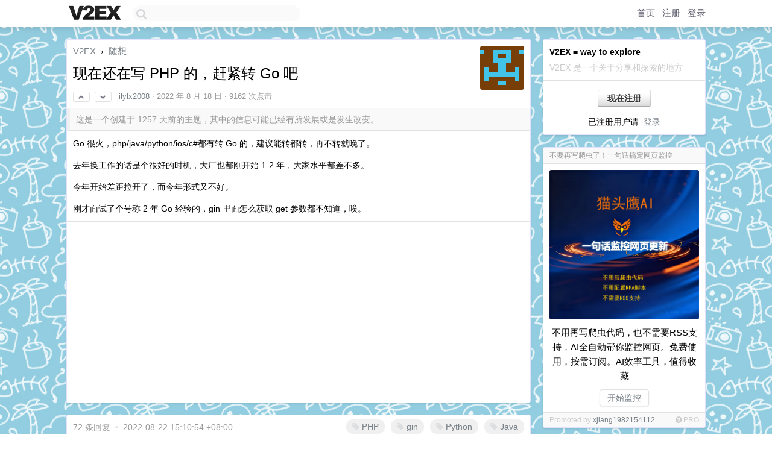

--- FILE ---
content_type: text/html; charset=UTF-8
request_url: https://global.v2ex.com/t/873718
body_size: 16452
content:
<!DOCTYPE html>
<html lang="zh-CN">
<head>
    <meta name="Content-Type" content="text/html;charset=utf-8">
    <meta name="Referrer" content="unsafe-url">
    <meta content="True" name="HandheldFriendly">
    
    <meta name="theme-color" content="#ffffff">
    
    
    <meta name="apple-mobile-web-app-capable" content="yes" />
<meta name="mobile-web-app-capable" content="yes" />
<meta name="detectify-verification" content="d0264f228155c7a1f72c3d91c17ce8fb" />
<meta name="p:domain_verify" content="b87e3b55b409494aab88c1610b05a5f0"/>
<meta name="alexaVerifyID" content="OFc8dmwZo7ttU4UCnDh1rKDtLlY" />
<meta name="baidu-site-verification" content="D00WizvYyr" />
<meta name="msvalidate.01" content="D9B08FEA08E3DA402BF07ABAB61D77DE" />
<meta property="wb:webmaster" content="f2f4cb229bda06a4" />
<meta name="google-site-verification" content="LM_cJR94XJIqcYJeOCscGVMWdaRUvmyz6cVOqkFplaU" />
<meta name="wwads-cn-verify" content="c8ffe9a587b126f152ed3d89a146b445" />
<script type="text/javascript" src="https://cdn.wwads.cn/js/makemoney.js" async></script>
<script async src="https://pagead2.googlesyndication.com/pagead/js/adsbygoogle.js?client=ca-pub-5060390720525238"
     crossorigin="anonymous"></script>
    
    <title>现在还在写 PHP 的，赶紧转 Go 吧 - V2EX</title>
    <link rel="dns-prefetch" href="https://static.v2ex.com/" />
<link rel="dns-prefetch" href="https://cdn.v2ex.com/" />
<link rel="dns-prefetch" href="https://i.v2ex.co/" />
<link rel="dns-prefetch" href="https://www.google-analytics.com/" />    
    <style>
        body {
            min-width: 820px;
            font-family: "Helvetica Neue", "Luxi Sans", "Segoe UI", "Hiragino Sans GB", "Microsoft Yahei", sans-serif, "Apple Logo";
        }
    </style>
    <link rel="stylesheet" type="text/css" media="screen" href="/assets/c5cbeb747d47558e3043308a6db51d2046fbbcae-combo.css?t=1769465400">
    
    <script>
        const SITE_NIGHT = 0;
    </script>
    <link rel="stylesheet" href="/static/css/vendor/tomorrow.css?v=3c006808236080a5d98ba4e64b8f323f" type="text/css">
    
    <link rel="icon" sizes="192x192" href="/static/icon-192.png">
    <link rel="apple-touch-icon" sizes="180x180" href="/static/apple-touch-icon-180.png?v=91e795b8b5d9e2cbf2d886c3d4b7d63c">
    
    <link rel="shortcut icon" href="/static/favicon.ico" type="image/png">
    
    
    <link rel="manifest" href="/manifest.webmanifest">
    <script>
        const LANG = 'zhcn';
        const FEATURES = ['search', 'favorite-nodes-sort'];
    </script>
    <script src="/assets/e018fd2b900d7499242ac6e8286c94e0e0cc8e0d-combo.js?t=1769465400" defer></script>
    <meta name="description" content="随想 - @ilylx2008 - Go 很火，php/java/python/ios/c#都有转 Go 的，建议能转都转，再不转就晚了。去年换工作的话是个很好的时机，大厂也都刚开始 1-2 年，大家水平都差不多。今年开">
    
    
    <link rel="canonical" href="https://www.v2ex.com/t/873718">
    
    




<meta property="og:locale" content="zh_CN" />
<meta property="og:type" content="article" />
<meta property="og:title" content="现在还在写 PHP 的，赶紧转 Go 吧 - V2EX" />
<meta property="og:description" content="随想 - @ilylx2008 - Go 很火，php/java/python/ios/c#都有转 Go 的，建议能转都转，再不转就晚了。去年换工作的话是个很好的时机，大厂也都刚开始 1-2 年，大家水平都差不多。今年开" />
<meta property="og:url" content="https://www.v2ex.com/t/873718" />
<meta property="og:site_name" content="V2EX" />

<meta property="article:tag" content="random" />
<meta property="article:section" content="随想" />
<meta property="article:published_time" content="2022-08-18T04:59:41Z" />

<meta name="twitter:card" content="summary" />
<meta name="twitter:description" content="随想 - @ilylx2008 - Go 很火，php/java/python/ios/c#都有转 Go 的，建议能转都转，再不转就晚了。去年换工作的话是个很好的时机，大厂也都刚开始 1-2 年，大家水平都差不多。今年开" />
<meta name="twitter:title" content="现在还在写 PHP 的，赶紧转 Go 吧 - V2EX" />
<meta name="twitter:image" content="https://cdn.v2ex.com/gravatar/f026691793085f5b5a073aa5c6d5fbb3?s=73&d=retro" />
<meta name="twitter:site" content="@V2EX" />
<meta name="twitter:creator" content="@V2EX" />
<link rel="top" title="回到顶部" href="#">


<link rel="amphtml" href="https://www.v2ex.com/amp/t/873718" />
<script>
const topicId = 873718;
var once = "60621";

document.addEventListener("DOMContentLoaded", () => {
    protectTraffic();

    if (typeof reloadTopicTips !== 'undefined') {
        window.reloadTopicTips = reloadTopicTips;
    }

    const observer = new IntersectionObserver(
        ([e]) => e.target.toggleAttribute('stuck', e.intersectionRatio < 1),
        {threshold: [1]}
    );

    observer.observe(document.getElementById('reply-box'));

    
    hljs.initHighlightingOnLoad();
    

    $('#Main').on('click', '.no, .ago', function () {
        location.hash = $(this).parents('.cell').prop('id');
    });

    

    // refresh once
    document.addEventListener('visibilitychange', e => {
        if (document.visibilityState === 'visible') {
            fetchOnce().then(once => {
                $('#once').val(once);
            });
        }
    });

    if (location.search.indexOf('p=') > -1) {
    const p = Number(location.search.split('p=')[1].split('&')[0]);
    if (p) {
        const key = 'tp873718';
        if (lscache.set(key, p, 60 * 24 * 30)) { // 30 days
            console.log(`Saved topic page number to ${key}: ` + p);
        }
    }
}

    
});
</script>
<script type="text/javascript">
function format(tpl) {
    var index = 1, items = arguments;
    return (tpl || '').replace(/{(\w*)}/g, function(match, p1) {
        return items[index++] || p1 || match;
    });
}
function loadCSS(url, callback) {
    return $('<link type="text/css" rel="stylesheet"/>')
        .attr({ href: url })
        .on('load', callback)
        .appendTo(document.head);
}
function lazyGist(element) {
    var $btn = $(element);
    var $self = $(element).parent();
    var $link = $self.find('a');
    $btn.prop('disabled', 'disabled').text('Loading...');
    $.getJSON(format('{}.json?callback=?', $link.prop('href').replace($link.prop('hash'), '')))
        .done(function(data) {
            loadCSS(data.stylesheet, function() {
                $self.replaceWith(data.div);
                $('.gist .gist-file .gist-meta a').filter(function() { return this.href === $link.prop('href'); }).parents('.gist-file').siblings().remove();
            });
        })
        .fail(function() { $self.replaceWith($('<a>').attr('href', url).text(url)); });
}
</script>


    
</head>
<body>
    
    
    <div id="Top">
        <div class="content">
            <div class="site-nav">
                <a href="/" name="top" title="way to explore"><div id="Logo"></div></a>
                <div id="search-container">
                    <input id="search" type="text" maxlength="128" autocomplete="off" tabindex="1">
                    <div id="search-result" class="box"></div>
                </div>
                <div class="tools" >
                
                    <a href="/" class="top">首页</a>
                    <a href="/signup" class="top">注册</a>
                    <a href="/signin" class="top">登录</a>
                
                </div>
            </div>
        </div>
    </div>
    
    <div id="Wrapper">
        <div class="content">
            
            <div id="Leftbar"></div>
            <div id="Rightbar">
                <div class="sep20"></div>
                
                    
                    <div class="box">
                        <div class="cell">
                            <strong>V2EX = way to explore</strong>
                            <div class="sep5"></div>
                            <span class="fade">V2EX 是一个关于分享和探索的地方</span>
                        </div>
                        <div class="inner">
                            <div class="sep5"></div>
                            <div align="center"><a href="/signup" class="super normal button">现在注册</a>
                            <div class="sep5"></div>
                            <div class="sep10"></div>
                            已注册用户请 &nbsp;<a href="/signin">登录</a></div>
                        </div>
                    </div>
                    
                    



        
            <style type="text/css">
#Wrapper {
background-image: url("//www.v2ex.com/static/img/shadow_light.png"), url("//static.v2ex.com/tiles/random.jpg");
background-repeat: repeat-x, repeat;
}

.box {
border: 1px solid #e2e2ff;
}
</style>
        
    


                    
                    <div class="sep20"></div>
                    <div class="box" id="pro-campaign-container">
    <!-- Campaign content will be loaded here -->
</div>

<script>
document.addEventListener('DOMContentLoaded', function() {
    // Function to escape HTML entities
    function escapeHtml(text) {
        if (!text) return '';
        var div = document.createElement('div');
        div.textContent = text;
        return div.innerHTML;
    }

    // Function to render campaign based on display format
    function renderCampaign(campaign) {
        let html = '';
        let displayFormat = campaign.display_format || 'text-only';
        let title = escapeHtml(campaign.title);
        let description = escapeHtml(campaign.description);
        let callToAction = escapeHtml(campaign.call_to_action);
        let link = escapeHtml(campaign.link);

        // Check if required image URL is available for the display format, fallback to text-only if not
        if (displayFormat === 'small-with-description' && !campaign.img_small_url) {
            displayFormat = 'text-only';
        } else if (displayFormat === 'banner-only' && !campaign.img_banner_url) {
            displayFormat = 'text-only';
        } else if ((displayFormat === 'big-only' || displayFormat === 'big-with-description' || displayFormat === 'big-with-title-description-button') && !campaign.img_big_url) {
            displayFormat = 'text-only';
        }

        html = `<div class="pro-unit-title">${title}</div>`;
        switch(displayFormat) {
            case 'text-only':
                html += `
                    <div class="pro-unit">
                    <div class="pro-unit-description flex-one-row gap10">
                        <div onclick="window.open('${link}', '_blank')">${description}</div>
                        <div><a href="${link}" class="pro-unit-go" target="_blank">›</a>
                        </div>
                    </div>
                    </div>
                `;
                break;

            case 'small-with-description':
                html += `<div class="pro-unit flex-one-row">
                    ${campaign.img_small_cid ? `<div class="pro-unit-small-image">
                        <a href="${link}" target="_blank"><img src="${campaign.img_small_url}" class="pro-unit-img" style="max-width: 130px; max-height: 100px;" /></a>
                    </div>` : ''}
                    <div onclick="window.open('${link}', '_blank')" class="pro-unit-description">${description}</div>
                </div>`;
                break;

            case 'banner-only':
                html += `<div class="cell"><a href="${link}" target="_blank"><img src="${campaign.img_banner_url}" class="pro-unit-img" style="max-width: 250px; max-height: 60px; display: block; vertical-align: bottom;" /></a></div>`;
                break;

            case 'big-only':
                html += `<div class="cell"><a href="${link}" target="_blank"><img src="${campaign.img_big_url}" class="pro-unit-img" style="max-width: 500px; max-height: 500px; width: 100%; display: block; vertical-align: bottom;" /></a></div>`;
                break;

            case 'big-with-description':
                html += `<div class="inner" style="padding-bottom: 0px;"><a href="${link}" target="_blank"><img src="${campaign.img_big_url}" class="pro-unit-img" style="max-width: 500px; max-height: 500px; width: 100%; display: block; vertical-align: bottom;" /></a></div>`;
                html += `<div class="pro-unit-description flex-one-row gap10">
                    <div onclick="window.open('${link}', '_blank')">${description}</div>
                    <div><a href="${link}" class="pro-unit-go" target="_blank">›</a></div></div>`;
                break;

            case 'big-with-title-description-button':
                html += `<div class="inner" style="padding-bottom: 0px;"><a href="${link}" target="_blank"><img src="${campaign.img_big_url}" class="pro-unit-img" style="max-width: 500px; max-height: 500px; width: 100%; display: block; vertical-align: bottom;" /></a></div>`;
                html += `<div class="pro-unit-description">
                    <div style="text-align: center" onclick="window.open('${link}', '_blank')">${description}</div>
                    </div>`;
                html += `<div class="pro-unit-cta-container"><a href="${link}" target="_blank" class="pro-unit-cta">${callToAction}</a></div>`;
                break;

            default:
                html += `
                    <div class="pro-unit-description flex-one-row gap10">
                        <div onclick="window.open('${link}', '_blank')">${description}</div>
                        <div><a href="${link}" class="pro-unit-go" target="_blank">›</a></div>
                    </div>
                `;
        }

        html += `<div class="pro-unit-from flex-one-row gap10">
        <div>Promoted by <a href="/member/${campaign.member.username}" target="_blank">${campaign.member.username}</a></div>
        <div><a href="/pro/about" target="_blank" class="fade"><i class="fa fa-question-circle fade"></i> <span style="font-size: 12px; color: var(--color-fade)">PRO</span></a></div>
        </div>`

        return html;
    }

    // Load campaign from emitter
    var xhr = new XMLHttpRequest();
    xhr.open('GET', '/pro/emitter', true);
    xhr.setRequestHeader('Content-Type', 'application/json');

    xhr.onreadystatechange = function() {
        if (xhr.readyState === 4) {
            if (xhr.status === 200) {
                try {
                    var campaign = JSON.parse(xhr.responseText);
                    if (campaign && campaign.id) {
                        var html = renderCampaign(campaign);
                        document.getElementById('pro-campaign-container').innerHTML = html;
                    } else {
                        // No campaign to display, hide the container
                        document.getElementById('pro-campaign-container').style.display = 'none';
                    }
                } catch (e) {
                    // Parse error, hide the container
                    document.getElementById('pro-campaign-container').style.display = 'none';
                    console.log('Error parsing campaign data: ' + e.message);
                }
            } else {
                // HTTP error, hide the container
                document.getElementById('pro-campaign-container').style.display = 'none';
                console.log('Error loading campaign: HTTP ' + xhr.status);
            }
        }
    };

    xhr.send();
});
</script>
                    <div class="sep20"></div>
                    
                    
                    
                
            </div>
            <div id="Main">
                <div class="sep20"></div>
                
<div class="box" style="border-bottom: 0px;">
    
    <div class="header"><div class="fr"><a href="/member/ilylx2008"><img src="https://cdn.v2ex.com/gravatar/f026691793085f5b5a073aa5c6d5fbb3?s=73&d=retro" class="avatar" border="0" align="default" alt="ilylx2008" data-uid="247004" /></a></div>
    <a href="/">V2EX</a> <span class="chevron">&nbsp;›&nbsp;</span> <a href="/go/random">随想</a>
    <div class="sep10"></div>
    <h1>现在还在写 PHP 的，赶紧转 Go 吧</h1>
    <div id="topic_873718_votes" class="votes">
<a href="javascript:" onclick="upVoteTopic(873718);" class="vote"><li class="fa fa-chevron-up"></li></a> &nbsp;<a href="javascript:" onclick="downVoteTopic(873718);" class="vote"><li class="fa fa-chevron-down"></li></a></div> &nbsp; <small class="gray"><a href="/member/ilylx2008">ilylx2008</a> · <span title="2022-08-18 12:59:41 +08:00">2022 年 8 月 18 日</span> · 9162 次点击</small>
    </div>
    
    
    <div class="outdated">这是一个创建于 1257 天前的主题，其中的信息可能已经有所发展或是发生改变。</div>
    
    
    <div class="cell">
        
        <div class="topic_content"><div class="markdown_body"><p>Go 很火，php/java/python/ios/c#都有转 Go 的，建议能转都转，再不转就晚了。</p>
<p>去年换工作的话是个很好的时机，大厂也都刚开始 1-2 年，大家水平都差不多。</p>
<p>今年开始差距拉开了，而今年形式又不好。</p>
<p>刚才面试了个号称 2 年 Go 经验的，gin 里面怎么获取 get 参数都不知道，唉。</p>
</div></div>
        
    </div>
    
    
    <div class="cell">
        <script async src="https://pagead2.googlesyndication.com/pagead/js/adsbygoogle.js?client=ca-pub-5060390720525238"
    crossorigin="anonymous"></script>
<ins class="adsbygoogle"
    style="display:block; text-align:center;"
    data-ad-layout="in-article"
    data-ad-format="fluid"
    data-ad-client="ca-pub-5060390720525238"
    data-ad-slot="3793860149"></ins>
<script>
    (adsbygoogle = window.adsbygoogle || []).push({});
</script>
    </div>
    
    
    
</div>

<!-- SOL tip topic -->


<div class="sep20"></div>


<div class="box">
    <div class="cell"><div class="fr" style="margin: -3px -5px 0px 0px;"><a href="/tag/PHP" class="tag"><li class="fa fa-tag"></li> PHP</a><a href="/tag/gin" class="tag"><li class="fa fa-tag"></li> gin</a><a href="/tag/Python" class="tag"><li class="fa fa-tag"></li> Python</a><a href="/tag/Java" class="tag"><li class="fa fa-tag"></li> Java</a></div><span class="gray">72 条回复 &nbsp;<strong class="snow">•</strong> &nbsp;2022-08-22 15:10:54 +08:00</span>
    </div>
    

    
        
        <div id="r_12002682" class="cell">
        
        <table cellpadding="0" cellspacing="0" border="0" width="100%">
            <tr>
                <td width="48" valign="top" align="center"><img src="https://cdn.v2ex.com/gravatar/8137f42868f6d7df5f1a54f8720fa281?s=48&d=retro" class="avatar" border="0" align="default" alt="admpubcom" data-uid="517083" /></td>
                <td width="10" valign="top"></td>
                <td width="auto" valign="top" align="left"><div class="fr"> &nbsp; &nbsp; <span class="no">1</span></div>
                    <div class="sep3"></div>
                    <strong><a href="/member/admpubcom" class="dark">admpubcom</a></strong> &nbsp; <div class="badges"></div>&nbsp; &nbsp;<span class="ago" title="2022-08-18 13:13:26 +08:00">2022 年 8 月 18 日 via iPhone</span> 
                    <div class="sep5"></div>
                    <div class="reply_content">gin 不能完全代表 go 吧？可能别人两年是自建框架？</div>
                </td>
            </tr>
        </table>
        </div>
    
    

    
        
        <div id="r_12002694" class="cell">
        
        <table cellpadding="0" cellspacing="0" border="0" width="100%">
            <tr>
                <td width="48" valign="top" align="center"><img src="https://cdn.v2ex.com/avatar/3c5f/0aa1/167579_normal.png?m=1769244110" class="avatar" border="0" align="default" alt="hefish" data-uid="167579" /></td>
                <td width="10" valign="top"></td>
                <td width="auto" valign="top" align="left"><div class="fr"> &nbsp; &nbsp; <span class="no">2</span></div>
                    <div class="sep3"></div>
                    <strong><a href="/member/hefish" class="dark">hefish</a></strong> &nbsp; <div class="badges"></div>&nbsp; &nbsp;<span class="ago" title="2022-08-18 13:14:33 +08:00">2022 年 8 月 18 日</span> 
                    <div class="sep5"></div>
                    <div class="reply_content">争取早日到达宇宙的尽头</div>
                </td>
            </tr>
        </table>
        </div>
    
    

    
        
        <div id="r_12002699" class="cell">
        
        <table cellpadding="0" cellspacing="0" border="0" width="100%">
            <tr>
                <td width="48" valign="top" align="center"><img src="https://cdn.v2ex.com/avatar/110e/3b03/145915_normal.png?m=1721197613" class="avatar" border="0" align="default" alt="Light3" data-uid="145915" /></td>
                <td width="10" valign="top"></td>
                <td width="auto" valign="top" align="left"><div class="fr"> &nbsp; &nbsp; <span class="no">3</span></div>
                    <div class="sep3"></div>
                    <strong><a href="/member/Light3" class="dark">Light3</a></strong> &nbsp; <div class="badges"></div>&nbsp; &nbsp;<span class="ago" title="2022-08-18 13:15:11 +08:00">2022 年 8 月 18 日</span> 
                    <div class="sep5"></div>
                    <div class="reply_content">所在城市没有相关岗位  转不动..</div>
                </td>
            </tr>
        </table>
        </div>
    
    

    
        
        <div id="r_12002705" class="cell">
        
        <table cellpadding="0" cellspacing="0" border="0" width="100%">
            <tr>
                <td width="48" valign="top" align="center"><img src="https://cdn.v2ex.com/gravatar/5866a77bf269935769ffffade99a397a?s=48&d=retro" class="avatar" border="0" align="default" alt="statumer" data-uid="450739" /></td>
                <td width="10" valign="top"></td>
                <td width="auto" valign="top" align="left"><div class="fr"> &nbsp; &nbsp; <span class="no">4</span></div>
                    <div class="sep3"></div>
                    <strong><a href="/member/statumer" class="dark">statumer</a></strong> &nbsp; <div class="badges"></div>&nbsp; &nbsp;<span class="ago" title="2022-08-18 13:16:05 +08:00">2022 年 8 月 18 日 via iPhone</span>  &nbsp; <span class="small fade"><img src="/static/img/heart_20250818.png?v=c3415183a0b3e9ab1576251be69d7d6d" width="14" align="absmiddle" alt="❤️" /> 50</span>
                    <div class="sep5"></div>
                    <div class="reply_content">😅我就服问第三方库 API 的</div>
                </td>
            </tr>
        </table>
        </div>
    
    

    
        
        <div id="r_12002720" class="cell">
        
        <table cellpadding="0" cellspacing="0" border="0" width="100%">
            <tr>
                <td width="48" valign="top" align="center"><img src="https://cdn.v2ex.com/gravatar/efd938fd9a85d5e6b3e518f17bb2c988?s=48&d=retro" class="avatar" border="0" align="default" alt="tommydong" data-uid="234594" /></td>
                <td width="10" valign="top"></td>
                <td width="auto" valign="top" align="left"><div class="fr"> &nbsp; &nbsp; <span class="no">5</span></div>
                    <div class="sep3"></div>
                    <strong><a href="/member/tommydong" class="dark">tommydong</a></strong> &nbsp; <div class="badges"></div>&nbsp; &nbsp;<span class="ago" title="2022-08-18 13:18:37 +08:00">2022 年 8 月 18 日</span> 
                    <div class="sep5"></div>
                    <div class="reply_content">问这个能说明什么问题？不知道不会 google 。</div>
                </td>
            </tr>
        </table>
        </div>
    
    
    <div style="border-bottom: 1px solid var(--box-border-color);">
<script async src="https://pagead2.googlesyndication.com/pagead/js/adsbygoogle.js?client=ca-pub-5060390720525238"
        crossorigin="anonymous"></script>
<ins class="adsbygoogle"
     style="display: block; height: 72px;"
     data-ad-format="fluid"
     data-ad-layout-key="-hs-19-p-2z+is"
     data-ad-client="ca-pub-5060390720525238"
     data-ad-slot="1009394990"></ins>
<script>
     (adsbygoogle = window.adsbygoogle || []).push({});
</script>
</div>
    

    
        
        <div id="r_12002752" class="cell">
        
        <table cellpadding="0" cellspacing="0" border="0" width="100%">
            <tr>
                <td width="48" valign="top" align="center"><img src="https://cdn.v2ex.com/gravatar/3848b243bc53aeb7d4ea5c869964bc12?s=48&d=retro" class="avatar" border="0" align="default" alt="rahuahua" data-uid="31769" /></td>
                <td width="10" valign="top"></td>
                <td width="auto" valign="top" align="left"><div class="fr"> &nbsp; &nbsp; <span class="no">6</span></div>
                    <div class="sep3"></div>
                    <strong><a href="/member/rahuahua" class="dark">rahuahua</a></strong> &nbsp; <div class="badges"></div>&nbsp; &nbsp;<span class="ago" title="2022-08-18 13:25:41 +08:00">2022 年 8 月 18 日</span>  &nbsp; <span class="small fade"><img src="/static/img/heart_20250818.png?v=c3415183a0b3e9ab1576251be69d7d6d" width="14" align="absmiddle" alt="❤️" /> 34</span>
                    <div class="sep5"></div>
                    <div class="reply_content">你问的这个问题水平好低</div>
                </td>
            </tr>
        </table>
        </div>
    
    

    
        
        <div id="r_12002766" class="cell">
        
        <table cellpadding="0" cellspacing="0" border="0" width="100%">
            <tr>
                <td width="48" valign="top" align="center"><img src="https://cdn.v2ex.com/avatar/06b8/e0c9/104939_normal.png?m=1708680914" class="avatar" border="0" align="default" alt="wonderfulcxm" data-uid="104939" /></td>
                <td width="10" valign="top"></td>
                <td width="auto" valign="top" align="left"><div class="fr"> &nbsp; &nbsp; <span class="no">7</span></div>
                    <div class="sep3"></div>
                    <strong><a href="/member/wonderfulcxm" class="dark">wonderfulcxm</a></strong> &nbsp; <div class="badges"></div>&nbsp; &nbsp;<span class="ago" title="2022-08-18 13:29:55 +08:00">2022 年 8 月 18 日 via iPhone</span> 
                    <div class="sep5"></div>
                    <div class="reply_content">&gt; Go 很火，php/java/python/ios/c#都有转 Go 的，建议能转都转，再不转就晚了。<br /><br />??? 这是什么逻辑</div>
                </td>
            </tr>
        </table>
        </div>
    
    

    
        
        <div id="r_12002789" class="cell">
        
        <table cellpadding="0" cellspacing="0" border="0" width="100%">
            <tr>
                <td width="48" valign="top" align="center"><img src="https://cdn.v2ex.com/avatar/cd3d/f4c2/249039_normal.png?m=1540215271" class="avatar" border="0" align="default" alt="lkk" data-uid="249039" /></td>
                <td width="10" valign="top"></td>
                <td width="auto" valign="top" align="left"><div class="fr"> &nbsp; &nbsp; <span class="no">8</span></div>
                    <div class="sep3"></div>
                    <strong><a href="/member/lkk" class="dark">lkk</a></strong> &nbsp; <div class="badges"></div>&nbsp; &nbsp;<span class="ago" title="2022-08-18 13:34:22 +08:00">2022 年 8 月 18 日</span>  &nbsp; <span class="small fade"><img src="/static/img/heart_20250818.png?v=c3415183a0b3e9ab1576251be69d7d6d" width="14" align="absmiddle" alt="❤️" /> 2</span>
                    <div class="sep5"></div>
                    <div class="reply_content">让你回答 codeigniter 怎么 get 参数你知道吗？</div>
                </td>
            </tr>
        </table>
        </div>
    
    

    
        
        <div id="r_12002912" class="cell">
        
        <table cellpadding="0" cellspacing="0" border="0" width="100%">
            <tr>
                <td width="48" valign="top" align="center"><img src="https://cdn.v2ex.com/avatar/9578/84e6/355191_normal.png?m=1660527014" class="avatar" border="0" align="default" alt="fiypig" data-uid="355191" /></td>
                <td width="10" valign="top"></td>
                <td width="auto" valign="top" align="left"><div class="fr"> &nbsp; &nbsp; <span class="no">9</span></div>
                    <div class="sep3"></div>
                    <strong><a href="/member/fiypig" class="dark">fiypig</a></strong> &nbsp; <div class="badges"></div>&nbsp; &nbsp;<span class="ago" title="2022-08-18 13:51:01 +08:00">2022 年 8 月 18 日</span> 
                    <div class="sep5"></div>
                    <div class="reply_content">哈哈哈 我转 go 又转 PHP 了, 反正我现在唯一想做的是 java ,不然啥语言都可以</div>
                </td>
            </tr>
        </table>
        </div>
    
    

    
        
        <div id="r_12002923" class="cell">
        
        <table cellpadding="0" cellspacing="0" border="0" width="100%">
            <tr>
                <td width="48" valign="top" align="center"><img src="https://cdn.v2ex.com/gravatar/6c488c6599d9a5855d7a5e5dbef2883f?s=48&d=retro" class="avatar" border="0" align="default" alt="pluvet" data-uid="323629" /></td>
                <td width="10" valign="top"></td>
                <td width="auto" valign="top" align="left"><div class="fr"> &nbsp; &nbsp; <span class="no">10</span></div>
                    <div class="sep3"></div>
                    <strong><a href="/member/pluvet" class="dark">pluvet</a></strong> &nbsp; <div class="badges"></div>&nbsp; &nbsp;<span class="ago" title="2022-08-18 13:52:48 +08:00">2022 年 8 月 18 日</span> 
                    <div class="sep5"></div>
                    <div class="reply_content">php 在项目初期是神器，效率贼高</div>
                </td>
            </tr>
        </table>
        </div>
    
    

    
        
        <div id="r_12002943" class="cell">
        
        <table cellpadding="0" cellspacing="0" border="0" width="100%">
            <tr>
                <td width="48" valign="top" align="center"><img src="https://cdn.v2ex.com/gravatar/d7df4011008fd65a8a0c2eac3b1e35f7?s=48&d=retro" class="avatar" border="0" align="default" alt="deltadawn" data-uid="504228" /></td>
                <td width="10" valign="top"></td>
                <td width="auto" valign="top" align="left"><div class="fr"> &nbsp; &nbsp; <span class="no">11</span></div>
                    <div class="sep3"></div>
                    <strong><a href="/member/deltadawn" class="dark">deltadawn</a></strong> &nbsp; <div class="badges"></div>&nbsp; &nbsp;<span class="ago" title="2022-08-18 13:57:37 +08:00">2022 年 8 月 18 日</span>  &nbsp; <span class="small fade"><img src="/static/img/heart_20250818.png?v=c3415183a0b3e9ab1576251be69d7d6d" width="14" align="absmiddle" alt="❤️" /> 1</span>
                    <div class="sep5"></div>
                    <div class="reply_content">Go, go, goal!! Ale, ale, ale<br />Arriba va!! El mundo esta de pie</div>
                </td>
            </tr>
        </table>
        </div>
    
    

    
        
        <div id="r_12002972" class="cell">
        
        <table cellpadding="0" cellspacing="0" border="0" width="100%">
            <tr>
                <td width="48" valign="top" align="center"><img src="https://cdn.v2ex.com/avatar/37c9/8c11/215847_normal.png?m=1652933845" class="avatar" border="0" align="default" alt="danhahaha" data-uid="215847" /></td>
                <td width="10" valign="top"></td>
                <td width="auto" valign="top" align="left"><div class="fr"> &nbsp; &nbsp; <span class="no">12</span></div>
                    <div class="sep3"></div>
                    <strong><a href="/member/danhahaha" class="dark">danhahaha</a></strong> &nbsp; <div class="badges"></div>&nbsp; &nbsp;<span class="ago" title="2022-08-18 14:02:04 +08:00">2022 年 8 月 18 日</span> 
                    <div class="sep5"></div>
                    <div class="reply_content">有人写 10 年还不如人家写半年的，这种转过去有啥用？<br />这又不是买房投资，买定离手等他增值<br />这玩意，和锻炼减肥一样，不是开始的早就效果好</div>
                </td>
            </tr>
        </table>
        </div>
    
    

    
        
        <div id="r_12002981" class="cell">
        
        <table cellpadding="0" cellspacing="0" border="0" width="100%">
            <tr>
                <td width="48" valign="top" align="center"><img src="https://cdn.v2ex.com/gravatar/f026691793085f5b5a073aa5c6d5fbb3?s=48&d=retro" class="avatar" border="0" align="default" alt="ilylx2008" data-uid="247004" /></td>
                <td width="10" valign="top"></td>
                <td width="auto" valign="top" align="left"><div class="fr"> &nbsp; &nbsp; <span class="no">13</span></div>
                    <div class="sep3"></div>
                    <strong><a href="/member/ilylx2008" class="dark">ilylx2008</a></strong> &nbsp; <div class="badges"><div class="badge op">OP</div></div>&nbsp; &nbsp;<span class="ago" title="2022-08-18 14:03:30 +08:00">2022 年 8 月 18 日</span> 
                    <div class="sep5"></div>
                    <div class="reply_content">@<a href="/member/rahuahua">rahuahua</a> 是啊，我问的问题一般都很基础的。这个人说用过 gin ，可是这个问题答不上来我就面不下去了。</div>
                </td>
            </tr>
        </table>
        </div>
    
    

    
        
        <div id="r_12003042" class="cell">
        
        <table cellpadding="0" cellspacing="0" border="0" width="100%">
            <tr>
                <td width="48" valign="top" align="center"><img src="https://cdn.v2ex.com/avatar/aa1c/3e21/468115_normal.png?m=1668777728" class="avatar" border="0" align="default" alt="LindsayZhou" data-uid="468115" /></td>
                <td width="10" valign="top"></td>
                <td width="auto" valign="top" align="left"><div class="fr"> &nbsp; &nbsp; <span class="no">14</span></div>
                    <div class="sep3"></div>
                    <strong><a href="/member/LindsayZhou" class="dark">LindsayZhou</a></strong> &nbsp; <div class="badges"></div>&nbsp; &nbsp;<span class="ago" title="2022-08-18 14:10:35 +08:00">2022 年 8 月 18 日</span>  &nbsp; <span class="small fade"><img src="/static/img/heart_20250818.png?v=c3415183a0b3e9ab1576251be69d7d6d" width="14" align="absmiddle" alt="❤️" /> 2</span>
                    <div class="sep5"></div>
                    <div class="reply_content">我关注的一个博主，今天刚发了一个说 Golang 不适合做大型业务 的博文：<br /><a target="_blank" href="https://bigshans.github.io/post/%E5%AF%B9golang%E7%9A%84%E6%89%B9%E8%AF%84/" rel="nofollow noopener">https://bigshans.github.io/post/%E5%AF%B9golang%E7%9A%84%E6%89%B9%E8%AF%84/</a></div>
                </td>
            </tr>
        </table>
        </div>
    
    

    
        
        <div id="r_12003206" class="cell">
        
        <table cellpadding="0" cellspacing="0" border="0" width="100%">
            <tr>
                <td width="48" valign="top" align="center"><img src="https://cdn.v2ex.com/avatar/57bc/f427/384142_normal.png?m=1682039894" class="avatar" border="0" align="default" alt="lysS" data-uid="384142" /></td>
                <td width="10" valign="top"></td>
                <td width="auto" valign="top" align="left"><div class="fr"> &nbsp; &nbsp; <span class="no">15</span></div>
                    <div class="sep3"></div>
                    <strong><a href="/member/lysS" class="dark">lysS</a></strong> &nbsp; <div class="badges"></div>&nbsp; &nbsp;<span class="ago" title="2022-08-18 14:39:57 +08:00">2022 年 8 月 18 日</span> 
                    <div class="sep5"></div>
                    <div class="reply_content">@<a href="/member/LindsayZhou">LindsayZhou</a> #14 工程性也就 Java 做得好吧。但那一堆东西也就只是工具而已，go 的大项目也不少的。我觉得 go 不适合 web 是因为很多 web 迭代很快，可能都跑不了半年又重写了</div>
                </td>
            </tr>
        </table>
        </div>
    
    

    
        
        <div id="r_12003238" class="cell">
        
        <table cellpadding="0" cellspacing="0" border="0" width="100%">
            <tr>
                <td width="48" valign="top" align="center"><img src="https://cdn.v2ex.com/gravatar/5cef8fbd068d39f7b04dcab21e2f88d1?s=48&d=retro" class="avatar" border="0" align="default" alt="pangpre" data-uid="433860" /></td>
                <td width="10" valign="top"></td>
                <td width="auto" valign="top" align="left"><div class="fr"> &nbsp; &nbsp; <span class="no">16</span></div>
                    <div class="sep3"></div>
                    <strong><a href="/member/pangpre" class="dark">pangpre</a></strong> &nbsp; <div class="badges"></div>&nbsp; &nbsp;<span class="ago" title="2022-08-18 14:45:28 +08:00">2022 年 8 月 18 日 via iPhone</span> 
                    <div class="sep5"></div>
                    <div class="reply_content">看 java 那个 mybatis 啥的，居然还要配置那么多 xml ，就提不起兴趣了…这就是传说中的工程系吗？</div>
                </td>
            </tr>
        </table>
        </div>
    
    

    
        
        <div id="r_12003379" class="cell">
        
        <table cellpadding="0" cellspacing="0" border="0" width="100%">
            <tr>
                <td width="48" valign="top" align="center"><img src="https://cdn.v2ex.com/avatar/f2c9/723c/337217_normal.png?m=1680749745" class="avatar" border="0" align="default" alt="tianyou666shen" data-uid="337217" /></td>
                <td width="10" valign="top"></td>
                <td width="auto" valign="top" align="left"><div class="fr"> &nbsp; &nbsp; <span class="no">17</span></div>
                    <div class="sep3"></div>
                    <strong><a href="/member/tianyou666shen" class="dark">tianyou666shen</a></strong> &nbsp; <div class="badges"></div>&nbsp; &nbsp;<span class="ago" title="2022-08-18 15:12:27 +08:00">2022 年 8 月 18 日</span> 
                    <div class="sep5"></div>
                    <div class="reply_content">@<a href="/member/ilylx2008">ilylx2008</a> 刚才靠回忆还真没想起来咋获取的 一看 param,query 这也太直白了 完全没必要记吧<br />我以为谈到 gin 了 怎么着都得问问路由匹配的前缀树吧</div>
                </td>
            </tr>
        </table>
        </div>
    
    

    
        
        <div id="r_12003443" class="cell">
        
        <table cellpadding="0" cellspacing="0" border="0" width="100%">
            <tr>
                <td width="48" valign="top" align="center"><img src="https://cdn.v2ex.com/gravatar/77a75003353f70b1b72408cbe0d4448b?s=48&d=retro" class="avatar" border="0" align="default" alt="berrybeberry" data-uid="260870" /></td>
                <td width="10" valign="top"></td>
                <td width="auto" valign="top" align="left"><div class="fr"> &nbsp; &nbsp; <span class="no">18</span></div>
                    <div class="sep3"></div>
                    <strong><a href="/member/berrybeberry" class="dark">berrybeberry</a></strong> &nbsp; <div class="badges"></div>&nbsp; &nbsp;<span class="ago" title="2022-08-18 15:25:03 +08:00">2022 年 8 月 18 日</span> 
                    <div class="sep5"></div>
                    <div class="reply_content">不要拘泥于语言本身</div>
                </td>
            </tr>
        </table>
        </div>
    
    

    
        
        <div id="r_12003480" class="cell">
        
        <table cellpadding="0" cellspacing="0" border="0" width="100%">
            <tr>
                <td width="48" valign="top" align="center"><img src="https://cdn.v2ex.com/gravatar/f8bbde3506069fddc09da2f8047fbac1?s=48&d=retro" class="avatar" border="0" align="default" alt="maigebaoer" data-uid="349377" /></td>
                <td width="10" valign="top"></td>
                <td width="auto" valign="top" align="left"><div class="fr"> &nbsp; &nbsp; <span class="no">19</span></div>
                    <div class="sep3"></div>
                    <strong><a href="/member/maigebaoer" class="dark">maigebaoer</a></strong> &nbsp; <div class="badges"></div>&nbsp; &nbsp;<span class="ago" title="2022-08-18 15:35:15 +08:00">2022 年 8 月 18 日 via Android</span> 
                    <div class="sep5"></div>
                    <div class="reply_content">用 go 就不用框架了吧</div>
                </td>
            </tr>
        </table>
        </div>
    
    

    
        
        <div id="r_12003559" class="cell">
        
        <table cellpadding="0" cellspacing="0" border="0" width="100%">
            <tr>
                <td width="48" valign="top" align="center"><img src="https://cdn.v2ex.com/gravatar/f8bbde3506069fddc09da2f8047fbac1?s=48&d=retro" class="avatar" border="0" align="default" alt="maigebaoer" data-uid="349377" /></td>
                <td width="10" valign="top"></td>
                <td width="auto" valign="top" align="left"><div class="fr"> &nbsp; &nbsp; <span class="no">20</span></div>
                    <div class="sep3"></div>
                    <strong><a href="/member/maigebaoer" class="dark">maigebaoer</a></strong> &nbsp; <div class="badges"></div>&nbsp; &nbsp;<span class="ago" title="2022-08-18 15:47:25 +08:00">2022 年 8 月 18 日 via Android</span> 
                    <div class="sep5"></div>
                    <div class="reply_content">PHP 写 web 感觉贼舒服，修修补补方便。接手的 Go 一把刷，意大利面，难以维护。</div>
                </td>
            </tr>
        </table>
        </div>
    
    
    <div style="border-bottom: 1px solid var(--box-border-color);">
<script async src="https://pagead2.googlesyndication.com/pagead/js/adsbygoogle.js?client=ca-pub-5060390720525238"
        crossorigin="anonymous"></script>
<ins class="adsbygoogle"
     style="display: block; height: 72px;"
     data-ad-format="fluid"
     data-ad-layout-key="-hs-19-p-2z+is"
     data-ad-client="ca-pub-5060390720525238"
     data-ad-slot="1009394990"></ins>
<script>
     (adsbygoogle = window.adsbygoogle || []).push({});
</script>
</div>
    

    
        
        <div id="r_12003565" class="cell">
        
        <table cellpadding="0" cellspacing="0" border="0" width="100%">
            <tr>
                <td width="48" valign="top" align="center"><img src="https://cdn.v2ex.com/gravatar/3334a71b9758fb414cb23a85da5fd838?s=48&d=retro" class="avatar" border="0" align="default" alt="wdwwtzy" data-uid="469855" /></td>
                <td width="10" valign="top"></td>
                <td width="auto" valign="top" align="left"><div class="fr"> &nbsp; &nbsp; <span class="no">21</span></div>
                    <div class="sep3"></div>
                    <strong><a href="/member/wdwwtzy" class="dark">wdwwtzy</a></strong> &nbsp; <div class="badges"></div>&nbsp; &nbsp;<span class="ago" title="2022-08-18 15:48:13 +08:00">2022 年 8 月 18 日</span> 
                    <div class="sep5"></div>
                    <div class="reply_content">@<a href="/member/LindsayZhou">LindsayZhou</a> 确实是事实情况，go 不适合做大型业务，国内 go 热度都是吵起来的，全球范围内 go 没那么热，go 只适合用于做基础社区</div>
                </td>
            </tr>
        </table>
        </div>
    
    

    
        
        <div id="r_12003638" class="cell">
        
        <table cellpadding="0" cellspacing="0" border="0" width="100%">
            <tr>
                <td width="48" valign="top" align="center"><img src="https://cdn.v2ex.com/avatar/ca2d/05e1/14810_normal.png?m=1667446364" class="avatar" border="0" align="default" alt="fuxkcsdn" data-uid="14810" /></td>
                <td width="10" valign="top"></td>
                <td width="auto" valign="top" align="left"><div class="fr"> &nbsp; &nbsp; <span class="no">22</span></div>
                    <div class="sep3"></div>
                    <strong><a href="/member/fuxkcsdn" class="dark">fuxkcsdn</a></strong> &nbsp; <div class="badges"></div>&nbsp; &nbsp;<span class="ago" title="2022-08-18 16:03:33 +08:00">2022 年 8 月 18 日</span>  &nbsp; <span class="small fade"><img src="/static/img/heart_20250818.png?v=c3415183a0b3e9ab1576251be69d7d6d" width="14" align="absmiddle" alt="❤️" /> 1</span>
                    <div class="sep5"></div>
                    <div class="reply_content">@<a href="/member/pangpre">pangpre</a> 定位问题的时候就知道 mybatis 的好处了<br />用其他语言写业务，总会遇到各种 db 脚手架 或者 orm 一大堆根据条件来拼接 sql 的情况<br />调试这种代码的时候恨不得所有 sql 都集中在一个地方</div>
                </td>
            </tr>
        </table>
        </div>
    
    

    
        
        <div id="r_12003672" class="cell">
        
        <table cellpadding="0" cellspacing="0" border="0" width="100%">
            <tr>
                <td width="48" valign="top" align="center"><img src="https://cdn.v2ex.com/gravatar/865bec247ee715b35715c5756e4adf7f?s=48&d=retro" class="avatar" border="0" align="default" alt="djoiwhud" data-uid="475662" /></td>
                <td width="10" valign="top"></td>
                <td width="auto" valign="top" align="left"><div class="fr"> &nbsp; &nbsp; <span class="no">23</span></div>
                    <div class="sep3"></div>
                    <strong><a href="/member/djoiwhud" class="dark">djoiwhud</a></strong> &nbsp; <div class="badges"></div>&nbsp; &nbsp;<span class="ago" title="2022-08-18 16:10:27 +08:00">2022 年 8 月 18 日 via Android</span> 
                    <div class="sep5"></div>
                    <div class="reply_content">问题很好，以后别问了。<br /><br />这个问题你去问 gopl 核心开发者，他们大概率也答不出来。<br />这些人技术不行，号称设计了 go ，这么简单的问题都答不出来。还是楼主厉害。<br /><br />以后还是问面试者，猜猜你今天出门是先迈的左脚还是右脚。是用的左手还是右手关的门。答不出来的直接 pass</div>
                </td>
            </tr>
        </table>
        </div>
    
    

    
        
        <div id="r_12003783" class="cell">
        
        <table cellpadding="0" cellspacing="0" border="0" width="100%">
            <tr>
                <td width="48" valign="top" align="center"><img src="https://cdn.v2ex.com/avatar/d899/0f79/497554_normal.png?m=1659574575" class="avatar" border="0" align="default" alt="iwh718" data-uid="497554" /></td>
                <td width="10" valign="top"></td>
                <td width="auto" valign="top" align="left"><div class="fr"> &nbsp; &nbsp; <span class="no">24</span></div>
                    <div class="sep3"></div>
                    <strong><a href="/member/iwh718" class="dark">iwh718</a></strong> &nbsp; <div class="badges"></div>&nbsp; &nbsp;<span class="ago" title="2022-08-18 16:28:23 +08:00">2022 年 8 月 18 日 via Android</span> 
                    <div class="sep5"></div>
                    <div class="reply_content">我前端用 php 为啥要转 go🌝</div>
                </td>
            </tr>
        </table>
        </div>
    
    

    
        
        <div id="r_12003839" class="cell">
        
        <table cellpadding="0" cellspacing="0" border="0" width="100%">
            <tr>
                <td width="48" valign="top" align="center"><img src="https://cdn.v2ex.com/gravatar/52ef7768198c1348371f671d5106efae?s=48&d=retro" class="avatar" border="0" align="default" alt="QlanQ" data-uid="489068" /></td>
                <td width="10" valign="top"></td>
                <td width="auto" valign="top" align="left"><div class="fr"> &nbsp; &nbsp; <span class="no">25</span></div>
                    <div class="sep3"></div>
                    <strong><a href="/member/QlanQ" class="dark">QlanQ</a></strong> &nbsp; <div class="badges"></div>&nbsp; &nbsp;<span class="ago" title="2022-08-18 16:37:59 +08:00">2022 年 8 月 18 日</span> 
                    <div class="sep5"></div>
                    <div class="reply_content">php 可能是不太行了，但是 go 是真的写着难受呀</div>
                </td>
            </tr>
        </table>
        </div>
    
    

    
        
        <div id="r_12003882" class="cell">
        
        <table cellpadding="0" cellspacing="0" border="0" width="100%">
            <tr>
                <td width="48" valign="top" align="center"><img src="https://cdn.v2ex.com/avatar/4875/f3a1/354261_normal.png?m=1765856556" class="avatar" border="0" align="default" alt="beiyu" data-uid="354261" /></td>
                <td width="10" valign="top"></td>
                <td width="auto" valign="top" align="left"><div class="fr"> &nbsp; &nbsp; <span class="no">26</span></div>
                    <div class="sep3"></div>
                    <strong><a href="/member/beiyu" class="dark">beiyu</a></strong> &nbsp; <div class="badges"></div>&nbsp; &nbsp;<span class="ago" title="2022-08-18 16:45:18 +08:00">2022 年 8 月 18 日</span> 
                    <div class="sep5"></div>
                    <div class="reply_content">zz</div>
                </td>
            </tr>
        </table>
        </div>
    
    

    
        
        <div id="r_12003914" class="cell">
        
        <table cellpadding="0" cellspacing="0" border="0" width="100%">
            <tr>
                <td width="48" valign="top" align="center"><img src="https://cdn.v2ex.com/avatar/884d/247c/650_normal.png?m=1761978907" class="avatar" border="0" align="default" alt="holystrike" data-uid="650" /></td>
                <td width="10" valign="top"></td>
                <td width="auto" valign="top" align="left"><div class="fr"> &nbsp; &nbsp; <span class="no">27</span></div>
                    <div class="sep3"></div>
                    <strong><a href="/member/holystrike" class="dark">holystrike</a></strong> &nbsp; <div class="badges"></div>&nbsp; &nbsp;<span class="ago" title="2022-08-18 16:50:33 +08:00">2022 年 8 月 18 日</span> 
                    <div class="sep5"></div>
                    <div class="reply_content">你问别人 gin 怎么取 get 参数？？？<br />他是不是回答：好吧，那我 go 了</div>
                </td>
            </tr>
        </table>
        </div>
    
    

    
        
        <div id="r_12003985" class="cell">
        
        <table cellpadding="0" cellspacing="0" border="0" width="100%">
            <tr>
                <td width="48" valign="top" align="center"><img src="https://cdn.v2ex.com/avatar/7512/3f00/577498_normal.png?m=1760492988" class="avatar" border="0" align="default" alt="LeegoYih" data-uid="577498" /></td>
                <td width="10" valign="top"></td>
                <td width="auto" valign="top" align="left"><div class="fr"> &nbsp; &nbsp; <span class="no">28</span></div>
                    <div class="sep3"></div>
                    <strong><a href="/member/LeegoYih" class="dark">LeegoYih</a></strong> &nbsp; <div class="badges"></div>&nbsp; &nbsp;<span class="ago" title="2022-08-18 17:02:45 +08:00">2022 年 8 月 18 日</span> 
                    <div class="sep5"></div>
                    <div class="reply_content">强转 Go 是不太明智的选择，如果我是面试官，候选人从其他语言转 Go 没写过生产项目，那大概率是低录用优先级。<br /><br />最好是有一个合适的机会，比如，公司内部有 Go 项目缺人，可以转过去试试水，也不用担心试用期被裁。</div>
                </td>
            </tr>
        </table>
        </div>
    
    

    
        
        <div id="r_12004019" class="cell">
        
        <table cellpadding="0" cellspacing="0" border="0" width="100%">
            <tr>
                <td width="48" valign="top" align="center"><img src="https://cdn.v2ex.com/avatar/b867/c587/585788_normal.png?m=1714023024" class="avatar" border="0" align="default" alt="yrzs" data-uid="585788" /></td>
                <td width="10" valign="top"></td>
                <td width="auto" valign="top" align="left"><div class="fr"> &nbsp; &nbsp; <span class="no">29</span></div>
                    <div class="sep3"></div>
                    <strong><a href="/member/yrzs" class="dark">yrzs</a></strong> &nbsp; <div class="badges"></div>&nbsp; &nbsp;<span class="ago" title="2022-08-18 17:09:09 +08:00">2022 年 8 月 18 日</span> 
                    <div class="sep5"></div>
                    <div class="reply_content">gin 里面怎么获取 get 参数, 我也不知道，问这个太搞笑了</div>
                </td>
            </tr>
        </table>
        </div>
    
    

    
        
        <div id="r_12004030" class="cell">
        
        <table cellpadding="0" cellspacing="0" border="0" width="100%">
            <tr>
                <td width="48" valign="top" align="center"><img src="https://cdn.v2ex.com/gravatar/f6c397e3f31bfb78038fa583e4a74dee?s=48&d=retro" class="avatar" border="0" align="default" alt="runtousa" data-uid="571764" /></td>
                <td width="10" valign="top"></td>
                <td width="auto" valign="top" align="left"><div class="fr"> &nbsp; &nbsp; <span class="no">30</span></div>
                    <div class="sep3"></div>
                    <strong><a href="/member/runtousa" class="dark">runtousa</a></strong> &nbsp; <div class="badges"></div>&nbsp; &nbsp;<span class="ago" title="2022-08-18 17:10:24 +08:00">2022 年 8 月 18 日 via iPhone</span> 
                    <div class="sep5"></div>
                    <div class="reply_content">@<a href="/member/fiypig">fiypig</a> 业务还是 java 好使</div>
                </td>
            </tr>
        </table>
        </div>
    
    

    
        
        <div id="r_12004098" class="cell">
        
        <table cellpadding="0" cellspacing="0" border="0" width="100%">
            <tr>
                <td width="48" valign="top" align="center"><img src="https://cdn.v2ex.com/gravatar/020c15396281c59a59587930d9cb7425?s=48&d=retro" class="avatar" border="0" align="default" alt="cxxlxx" data-uid="266624" /></td>
                <td width="10" valign="top"></td>
                <td width="auto" valign="top" align="left"><div class="fr"> &nbsp; &nbsp; <span class="no">31</span></div>
                    <div class="sep3"></div>
                    <strong><a href="/member/cxxlxx" class="dark">cxxlxx</a></strong> &nbsp; <div class="badges"></div>&nbsp; &nbsp;<span class="ago" title="2022-08-18 17:19:59 +08:00">2022 年 8 月 18 日</span> 
                    <div class="sep5"></div>
                    <div class="reply_content">@<a href="/member/yrzs">yrzs</a> 确实 ，很多东西感觉很常用很简单，但是一下子还真想不起来 没留意过。。</div>
                </td>
            </tr>
        </table>
        </div>
    
    

    
        
        <div id="r_12004455" class="cell">
        
        <table cellpadding="0" cellspacing="0" border="0" width="100%">
            <tr>
                <td width="48" valign="top" align="center"><img src="https://cdn.v2ex.com/avatar/3acd/5809/429891_normal.png?m=1716195208" class="avatar" border="0" align="default" alt="idragonet" data-uid="429891" /></td>
                <td width="10" valign="top"></td>
                <td width="auto" valign="top" align="left"><div class="fr"> &nbsp; &nbsp; <span class="no">32</span></div>
                    <div class="sep3"></div>
                    <strong><a href="/member/idragonet" class="dark">idragonet</a></strong> &nbsp; <div class="badges"></div>&nbsp; &nbsp;<span class="ago" title="2022-08-18 18:35:01 +08:00">2022 年 8 月 18 日</span> 
                    <div class="sep5"></div>
                    <div class="reply_content">GO 必须一线！ 不信去人才网站搜索 2 、3 线 Go 岗位！！</div>
                </td>
            </tr>
        </table>
        </div>
    
    

    
        
        <div id="r_12004539" class="cell">
        
        <table cellpadding="0" cellspacing="0" border="0" width="100%">
            <tr>
                <td width="48" valign="top" align="center"><img src="https://cdn.v2ex.com/gravatar/02054f0f86c8317e1f16f91672e9e34e?s=48&d=retro" class="avatar" border="0" align="default" alt="wumaipai2016" data-uid="550113" /></td>
                <td width="10" valign="top"></td>
                <td width="auto" valign="top" align="left"><div class="fr"> &nbsp; &nbsp; <span class="no">33</span></div>
                    <div class="sep3"></div>
                    <strong><a href="/member/wumaipai2016" class="dark">wumaipai2016</a></strong> &nbsp; <div class="badges"></div>&nbsp; &nbsp;<span class="ago" title="2022-08-18 18:59:52 +08:00">2022 年 8 月 18 日</span> 
                    <div class="sep5"></div>
                    <div class="reply_content">我现在就用 go 写爬虫， 业务 还是 其他语言弄的</div>
                </td>
            </tr>
        </table>
        </div>
    
    

    
        
        <div id="r_12004543" class="cell">
        
        <table cellpadding="0" cellspacing="0" border="0" width="100%">
            <tr>
                <td width="48" valign="top" align="center"><img src="https://cdn.v2ex.com/gravatar/52ef7768198c1348371f671d5106efae?s=48&d=retro" class="avatar" border="0" align="default" alt="QlanQ" data-uid="489068" /></td>
                <td width="10" valign="top"></td>
                <td width="auto" valign="top" align="left"><div class="fr"> &nbsp; &nbsp; <span class="no">34</span></div>
                    <div class="sep3"></div>
                    <strong><a href="/member/QlanQ" class="dark">QlanQ</a></strong> &nbsp; <div class="badges"></div>&nbsp; &nbsp;<span class="ago" title="2022-08-18 19:01:25 +08:00">2022 年 8 月 18 日</span> 
                    <div class="sep5"></div>
                    <div class="reply_content">建议 phper 跳过 go 直接 rust</div>
                </td>
            </tr>
        </table>
        </div>
    
    

    
        
        <div id="r_12004545" class="cell">
        
        <table cellpadding="0" cellspacing="0" border="0" width="100%">
            <tr>
                <td width="48" valign="top" align="center"><img src="https://cdn.v2ex.com/gravatar/d525abe274d89c3277be2acaefbd0941?s=48&d=retro" class="avatar" border="0" align="default" alt="securityCoding" data-uid="415154" /></td>
                <td width="10" valign="top"></td>
                <td width="auto" valign="top" align="left"><div class="fr"> &nbsp; &nbsp; <span class="no">35</span></div>
                    <div class="sep3"></div>
                    <strong><a href="/member/securityCoding" class="dark">securityCoding</a></strong> &nbsp; <div class="badges"></div>&nbsp; &nbsp;<span class="ago" title="2022-08-18 19:02:41 +08:00">2022 年 8 月 18 日</span> 
                    <div class="sep5"></div>
                    <div class="reply_content">@<a href="/member/wdwwtzy">wdwwtzy</a> 腾讯、字节大量 c++转 go 领域啊</div>
                </td>
            </tr>
        </table>
        </div>
    
    

    
        
        <div id="r_12004550" class="cell">
        
        <table cellpadding="0" cellspacing="0" border="0" width="100%">
            <tr>
                <td width="48" valign="top" align="center"><img src="https://cdn.v2ex.com/avatar/2d22/1c39/226246_normal.png?m=1492305934" class="avatar" border="0" align="default" alt="lifeintools" data-uid="226246" /></td>
                <td width="10" valign="top"></td>
                <td width="auto" valign="top" align="left"><div class="fr"> &nbsp; &nbsp; <span class="no">36</span></div>
                    <div class="sep3"></div>
                    <strong><a href="/member/lifeintools" class="dark">lifeintools</a></strong> &nbsp; <div class="badges"></div>&nbsp; &nbsp;<span class="ago" title="2022-08-18 19:04:08 +08:00">2022 年 8 月 18 日</span> 
                    <div class="sep5"></div>
                    <div class="reply_content">建议直接火化</div>
                </td>
            </tr>
        </table>
        </div>
    
    

    
        
        <div id="r_12004618" class="cell">
        
        <table cellpadding="0" cellspacing="0" border="0" width="100%">
            <tr>
                <td width="48" valign="top" align="center"><img src="https://cdn.v2ex.com/avatar/4a5d/0346/111151_normal.png?m=1739868215" class="avatar" border="0" align="default" alt="hobbyliu" data-uid="111151" /></td>
                <td width="10" valign="top"></td>
                <td width="auto" valign="top" align="left"><div class="fr"> &nbsp; &nbsp; <span class="no">37</span></div>
                    <div class="sep3"></div>
                    <strong><a href="/member/hobbyliu" class="dark">hobbyliu</a></strong> &nbsp; <div class="badges"></div>&nbsp; &nbsp;<span class="ago" title="2022-08-18 19:36:43 +08:00">2022 年 8 月 18 日</span> 
                    <div class="sep5"></div>
                    <div class="reply_content">哈哈，刚接触 gin 框架的时候，第一次用 ctx.get('key') 发现获取不到，看了一下文档，呦西用 ctx.Query("key")</div>
                </td>
            </tr>
        </table>
        </div>
    
    

    
        
        <div id="r_12004801" class="cell">
        
        <table cellpadding="0" cellspacing="0" border="0" width="100%">
            <tr>
                <td width="48" valign="top" align="center"><img src="https://cdn.v2ex.com/gravatar/7a6f34cb0c59b4c428875d608c5777fb?s=48&d=retro" class="avatar" border="0" align="default" alt="Zchary" data-uid="319382" /></td>
                <td width="10" valign="top"></td>
                <td width="auto" valign="top" align="left"><div class="fr"> &nbsp; &nbsp; <span class="no">38</span></div>
                    <div class="sep3"></div>
                    <strong><a href="/member/Zchary" class="dark">Zchary</a></strong> &nbsp; <div class="badges"></div>&nbsp; &nbsp;<span class="ago" title="2022-08-18 20:53:56 +08:00">2022 年 8 月 18 日 via iPhone</span>  &nbsp; <span class="small fade"><img src="/static/img/heart_20250818.png?v=c3415183a0b3e9ab1576251be69d7d6d" width="14" align="absmiddle" alt="❤️" /> 2</span>
                    <div class="sep5"></div>
                    <div class="reply_content">遇到面试官问这种问题，可以不用去了😹</div>
                </td>
            </tr>
        </table>
        </div>
    
    

    
        
        <div id="r_12004831" class="cell">
        
        <table cellpadding="0" cellspacing="0" border="0" width="100%">
            <tr>
                <td width="48" valign="top" align="center"><img src="https://cdn.v2ex.com/gravatar/da099de0f1cfbacebcc1b012a5afc285?s=48&d=retro" class="avatar" border="0" align="default" alt="tcp" data-uid="84050" /></td>
                <td width="10" valign="top"></td>
                <td width="auto" valign="top" align="left"><div class="fr"> &nbsp; &nbsp; <span class="no">39</span></div>
                    <div class="sep3"></div>
                    <strong><a href="/member/tcp" class="dark">tcp</a></strong> &nbsp; <div class="badges"></div>&nbsp; &nbsp;<span class="ago" title="2022-08-18 21:04:30 +08:00">2022 年 8 月 18 日 via Android</span> 
                    <div class="sep5"></div>
                    <div class="reply_content">2 年后楼主还会这么看吗？</div>
                </td>
            </tr>
        </table>
        </div>
    
    

    
        
        <div id="r_12004868" class="cell">
        
        <table cellpadding="0" cellspacing="0" border="0" width="100%">
            <tr>
                <td width="48" valign="top" align="center"><img src="https://cdn.v2ex.com/avatar/b956/22c1/238518_normal.png?m=1594723048" class="avatar" border="0" align="default" alt="wanguorui123" data-uid="238518" /></td>
                <td width="10" valign="top"></td>
                <td width="auto" valign="top" align="left"><div class="fr"> &nbsp; &nbsp; <span class="no">40</span></div>
                    <div class="sep3"></div>
                    <strong><a href="/member/wanguorui123" class="dark">wanguorui123</a></strong> &nbsp; <div class="badges"></div>&nbsp; &nbsp;<span class="ago" title="2022-08-18 21:13:26 +08:00">2022 年 8 月 18 日</span> 
                    <div class="sep5"></div>
                    <div class="reply_content">面向工资编程</div>
                </td>
            </tr>
        </table>
        </div>
    
    

    
        
        <div id="r_12004972" class="cell">
        
        <table cellpadding="0" cellspacing="0" border="0" width="100%">
            <tr>
                <td width="48" valign="top" align="center"><img src="https://cdn.v2ex.com/gravatar/fb83838ca64aad80264583663d3da8b0?s=48&d=retro" class="avatar" border="0" align="default" alt="ShinichiYao" data-uid="123828" /></td>
                <td width="10" valign="top"></td>
                <td width="auto" valign="top" align="left"><div class="fr"> &nbsp; &nbsp; <span class="no">41</span></div>
                    <div class="sep3"></div>
                    <strong><a href="/member/ShinichiYao" class="dark">ShinichiYao</a></strong> &nbsp; <div class="badges"></div>&nbsp; &nbsp;<span class="ago" title="2022-08-18 21:55:01 +08:00">2022 年 8 月 18 日 via Android</span> 
                    <div class="sep5"></div>
                    <div class="reply_content">只要有 Google 随便什么语言不都拿起来就能写</div>
                </td>
            </tr>
        </table>
        </div>
    
    

    
        
        <div id="r_12004975" class="cell">
        
        <table cellpadding="0" cellspacing="0" border="0" width="100%">
            <tr>
                <td width="48" valign="top" align="center"><img src="https://cdn.v2ex.com/gravatar/f026691793085f5b5a073aa5c6d5fbb3?s=48&d=retro" class="avatar" border="0" align="default" alt="ilylx2008" data-uid="247004" /></td>
                <td width="10" valign="top"></td>
                <td width="auto" valign="top" align="left"><div class="fr"> &nbsp; &nbsp; <span class="no">42</span></div>
                    <div class="sep3"></div>
                    <strong><a href="/member/ilylx2008" class="dark">ilylx2008</a></strong> &nbsp; <div class="badges"><div class="badge op">OP</div></div>&nbsp; &nbsp;<span class="ago" title="2022-08-18 21:58:06 +08:00">2022 年 8 月 18 日</span> 
                    <div class="sep5"></div>
                    <div class="reply_content">@<a href="/member/tcp">tcp</a> 两年后我可能会说，现在还在写 Go 的赶紧转 xxx 语言吧</div>
                </td>
            </tr>
        </table>
        </div>
    
    

    
        
        <div id="r_12004988" class="cell">
        
        <table cellpadding="0" cellspacing="0" border="0" width="100%">
            <tr>
                <td width="48" valign="top" align="center"><img src="https://cdn.v2ex.com/gravatar/5ca44e5eeaa331d9c13c6bbe17437e99?s=48&d=retro" class="avatar" border="0" align="default" alt="chenyu0532" data-uid="135231" /></td>
                <td width="10" valign="top"></td>
                <td width="auto" valign="top" align="left"><div class="fr"> &nbsp; &nbsp; <span class="no">43</span></div>
                    <div class="sep3"></div>
                    <strong><a href="/member/chenyu0532" class="dark">chenyu0532</a></strong> &nbsp; <div class="badges"></div>&nbsp; &nbsp;<span class="ago" title="2022-08-18 22:04:18 +08:00">2022 年 8 月 18 日</span> 
                    <div class="sep5"></div>
                    <div class="reply_content">boss 直聘，选择所在城市，哪个职位多学哪个。。<br />我是面向工作岗位编程</div>
                </td>
            </tr>
        </table>
        </div>
    
    

    
        
        <div id="r_12005081" class="cell">
        
        <table cellpadding="0" cellspacing="0" border="0" width="100%">
            <tr>
                <td width="48" valign="top" align="center"><img src="https://cdn.v2ex.com/gravatar/ffb92102bde2adde7cc550ee9c54e03b?s=48&d=retro" class="avatar" border="0" align="default" alt="Rache1" data-uid="325266" /></td>
                <td width="10" valign="top"></td>
                <td width="auto" valign="top" align="left"><div class="fr"> &nbsp; &nbsp; <span class="no">44</span></div>
                    <div class="sep3"></div>
                    <strong><a href="/member/Rache1" class="dark">Rache1</a></strong> &nbsp; <div class="badges"></div>&nbsp; &nbsp;<span class="ago" title="2022-08-18 22:43:11 +08:00">2022 年 8 月 18 日</span>  &nbsp; <span class="small fade"><img src="/static/img/heart_20250818.png?v=c3415183a0b3e9ab1576251be69d7d6d" width="14" align="absmiddle" alt="❤️" /> 7</span>
                    <div class="sep5"></div>
                    <div class="reply_content">😒 phper 经历的太多，往前几年，都说 Python 好，然后一群人去搞 Python ，接着一群人说 Node.js 好，又跑去搞 Node.js ，现在 Go 又来了。<br /><br />往回看看，这么多年过去，唯独转 Java 的是明智之举。</div>
                </td>
            </tr>
        </table>
        </div>
    
    

    
        
        <div id="r_12005218" class="cell">
        
        <table cellpadding="0" cellspacing="0" border="0" width="100%">
            <tr>
                <td width="48" valign="top" align="center"><img src="https://cdn.v2ex.com/gravatar/0d6c5daa6cbee25848edb93d50b9b4e9?s=48&d=retro" class="avatar" border="0" align="default" alt="GP1" data-uid="557472" /></td>
                <td width="10" valign="top"></td>
                <td width="auto" valign="top" align="left"><div class="fr"> &nbsp; &nbsp; <span class="no">45</span></div>
                    <div class="sep3"></div>
                    <strong><a href="/member/GP1" class="dark">GP1</a></strong> &nbsp; <div class="badges"></div>&nbsp; &nbsp;<span class="ago" title="2022-08-18 23:40:10 +08:00">2022 年 8 月 18 日</span> 
                    <div class="sep5"></div>
                    <div class="reply_content">你是招 curd boy 吗？如果是的话，那这么问没啥问题。</div>
                </td>
            </tr>
        </table>
        </div>
    
    

    
        
        <div id="r_12005234" class="cell">
        
        <table cellpadding="0" cellspacing="0" border="0" width="100%">
            <tr>
                <td width="48" valign="top" align="center"><img src="https://cdn.v2ex.com/avatar/b810/ba40/468327_normal.png?m=1582787931" class="avatar" border="0" align="default" alt="DelayNoMay" data-uid="468327" /></td>
                <td width="10" valign="top"></td>
                <td width="auto" valign="top" align="left"><div class="fr"> &nbsp; &nbsp; <span class="no">46</span></div>
                    <div class="sep3"></div>
                    <strong><a href="/member/DelayNoMay" class="dark">DelayNoMay</a></strong> &nbsp; <div class="badges"></div>&nbsp; &nbsp;<span class="ago" title="2022-08-18 23:51:03 +08:00">2022 年 8 月 18 日</span> 
                    <div class="sep5"></div>
                    <div class="reply_content">你不配当面试官</div>
                </td>
            </tr>
        </table>
        </div>
    
    

    
        
        <div id="r_12005315" class="cell">
        
        <table cellpadding="0" cellspacing="0" border="0" width="100%">
            <tr>
                <td width="48" valign="top" align="center"><img src="https://cdn.v2ex.com/avatar/c224/2415/578997_normal.png?m=1767167809" class="avatar" border="0" align="default" alt="AmericanExpress" data-uid="578997" /></td>
                <td width="10" valign="top"></td>
                <td width="auto" valign="top" align="left"><div class="fr"> &nbsp; &nbsp; <span class="no">47</span></div>
                    <div class="sep3"></div>
                    <strong><a href="/member/AmericanExpress" class="dark">AmericanExpress</a></strong> &nbsp; <div class="badges"></div>&nbsp; &nbsp;<span class="ago" title="2022-08-19 00:38:05 +08:00">2022 年 8 月 19 日</span>  &nbsp; <span class="small fade"><img src="/static/img/heart_20250818.png?v=c3415183a0b3e9ab1576251be69d7d6d" width="14" align="absmiddle" alt="❤️" /> 6</span>
                    <div class="sep5"></div>
                    <div class="reply_content">笑死 菜鸡 p 事多</div>
                </td>
            </tr>
        </table>
        </div>
    
    

    
        
        <div id="r_12005325" class="cell">
        
        <table cellpadding="0" cellspacing="0" border="0" width="100%">
            <tr>
                <td width="48" valign="top" align="center"><img src="https://cdn.v2ex.com/avatar/57ea/c32c/135172_normal.png?m=1474855286" class="avatar" border="0" align="default" alt="ByZHkc3" data-uid="135172" /></td>
                <td width="10" valign="top"></td>
                <td width="auto" valign="top" align="left"><div class="fr"> &nbsp; &nbsp; <span class="no">48</span></div>
                    <div class="sep3"></div>
                    <strong><a href="/member/ByZHkc3" class="dark">ByZHkc3</a></strong> &nbsp; <div class="badges"></div>&nbsp; &nbsp;<span class="ago" title="2022-08-19 00:44:29 +08:00">2022 年 8 月 19 日</span> 
                    <div class="sep5"></div>
                    <div class="reply_content">面试官水平感人</div>
                </td>
            </tr>
        </table>
        </div>
    
    

    
        
        <div id="r_12005431" class="cell">
        
        <table cellpadding="0" cellspacing="0" border="0" width="100%">
            <tr>
                <td width="48" valign="top" align="center"><img src="https://cdn.v2ex.com/gravatar/5ef79d7992799d598e91c7a9afea8ab0?s=48&d=retro" class="avatar" border="0" align="default" alt="T0m008" data-uid="227265" /></td>
                <td width="10" valign="top"></td>
                <td width="auto" valign="top" align="left"><div class="fr"> &nbsp; &nbsp; <span class="no">49</span></div>
                    <div class="sep3"></div>
                    <strong><a href="/member/T0m008" class="dark">T0m008</a></strong> &nbsp; <div class="badges"></div>&nbsp; &nbsp;<span class="ago" title="2022-08-19 03:49:20 +08:00">2022 年 8 月 19 日</span> 
                    <div class="sep5"></div>
                    <div class="reply_content">没看出来 go 很火。<br />php 是最好的语言！</div>
                </td>
            </tr>
        </table>
        </div>
    
    

    
        
        <div id="r_12005452" class="cell">
        
        <table cellpadding="0" cellspacing="0" border="0" width="100%">
            <tr>
                <td width="48" valign="top" align="center"><img src="https://cdn.v2ex.com/avatar/cb1d/9268/239407_normal.png?m=1667818211" class="avatar" border="0" align="default" alt="masker" data-uid="239407" /></td>
                <td width="10" valign="top"></td>
                <td width="auto" valign="top" align="left"><div class="fr"> &nbsp; &nbsp; <span class="no">50</span></div>
                    <div class="sep3"></div>
                    <strong><a href="/member/masker" class="dark">masker</a></strong> &nbsp; <div class="badges"></div>&nbsp; &nbsp;<span class="ago" title="2022-08-19 05:33:28 +08:00">2022 年 8 月 19 日 via Android</span>  &nbsp; <span class="small fade"><img src="/static/img/heart_20250818.png?v=c3415183a0b3e9ab1576251be69d7d6d" width="14" align="absmiddle" alt="❤️" /> 1</span>
                    <div class="sep5"></div>
                    <div class="reply_content">井底蛙系列？</div>
                </td>
            </tr>
        </table>
        </div>
    
    

    
        
        <div id="r_12005511" class="cell">
        
        <table cellpadding="0" cellspacing="0" border="0" width="100%">
            <tr>
                <td width="48" valign="top" align="center"><img src="https://cdn.v2ex.com/gravatar/9a5ee9165c7ae3e6b64eb8b4e99264a6?s=48&d=retro" class="avatar" border="0" align="default" alt="lhg1397" data-uid="413181" /></td>
                <td width="10" valign="top"></td>
                <td width="auto" valign="top" align="left"><div class="fr"> &nbsp; &nbsp; <span class="no">51</span></div>
                    <div class="sep3"></div>
                    <strong><a href="/member/lhg1397" class="dark">lhg1397</a></strong> &nbsp; <div class="badges"></div>&nbsp; &nbsp;<span class="ago" title="2022-08-19 08:03:42 +08:00">2022 年 8 月 19 日</span> 
                    <div class="sep5"></div>
                    <div class="reply_content">面的外包么？ 是不换要求熟练度？ 按件记资？ <br /><br />文档里面有的东西 要死记硬背么？ 非得用这个框架，不用上手看看文档也会的人你直接 pass ？</div>
                </td>
            </tr>
        </table>
        </div>
    
    

    
        
        <div id="r_12005805" class="cell">
        
        <table cellpadding="0" cellspacing="0" border="0" width="100%">
            <tr>
                <td width="48" valign="top" align="center"><img src="https://cdn.v2ex.com/avatar/0dae/9391/455039_normal.png?m=1769153923" class="avatar" border="0" align="default" alt="BeforeTooLate" data-uid="455039" /></td>
                <td width="10" valign="top"></td>
                <td width="auto" valign="top" align="left"><div class="fr"> &nbsp; &nbsp; <span class="no">52</span></div>
                    <div class="sep3"></div>
                    <strong><a href="/member/BeforeTooLate" class="dark">BeforeTooLate</a></strong> &nbsp; <div class="badges"></div>&nbsp; &nbsp;<span class="ago" title="2022-08-19 09:32:17 +08:00">2022 年 8 月 19 日</span> 
                    <div class="sep5"></div>
                    <div class="reply_content">所在城市没有 GO 岗位怎么办？</div>
                </td>
            </tr>
        </table>
        </div>
    
    

    
        
        <div id="r_12005958" class="cell">
        
        <table cellpadding="0" cellspacing="0" border="0" width="100%">
            <tr>
                <td width="48" valign="top" align="center"><img src="https://cdn.v2ex.com/avatar/80ac/32fc/580231_normal.png?m=1755248272" class="avatar" border="0" align="default" alt="ndxxx" data-uid="580231" /></td>
                <td width="10" valign="top"></td>
                <td width="auto" valign="top" align="left"><div class="fr"> &nbsp; &nbsp; <span class="no">53</span></div>
                    <div class="sep3"></div>
                    <strong><a href="/member/ndxxx" class="dark">ndxxx</a></strong> &nbsp; <div class="badges"></div>&nbsp; &nbsp;<span class="ago" title="2022-08-19 09:55:56 +08:00">2022 年 8 月 19 日</span> 
                    <div class="sep5"></div>
                    <div class="reply_content">@<a href="/member/masker">masker</a> 井底蛙系列！</div>
                </td>
            </tr>
        </table>
        </div>
    
    

    
        
        <div id="r_12006023" class="cell">
        
        <table cellpadding="0" cellspacing="0" border="0" width="100%">
            <tr>
                <td width="48" valign="top" align="center"><img src="https://cdn.v2ex.com/avatar/cb1d/9268/239407_normal.png?m=1667818211" class="avatar" border="0" align="default" alt="masker" data-uid="239407" /></td>
                <td width="10" valign="top"></td>
                <td width="auto" valign="top" align="left"><div class="fr"> &nbsp; &nbsp; <span class="no">54</span></div>
                    <div class="sep3"></div>
                    <strong><a href="/member/masker" class="dark">masker</a></strong> &nbsp; <div class="badges"></div>&nbsp; &nbsp;<span class="ago" title="2022-08-19 10:06:02 +08:00">2022 年 8 月 19 日 via Android</span> 
                    <div class="sep5"></div>
                    <div class="reply_content">@<a href="/member/ndxxx">ndxxx</a> 你好井底蛙</div>
                </td>
            </tr>
        </table>
        </div>
    
    

    
        
        <div id="r_12006040" class="cell">
        
        <table cellpadding="0" cellspacing="0" border="0" width="100%">
            <tr>
                <td width="48" valign="top" align="center"><img src="https://cdn.v2ex.com/avatar/9228/ed78/204006_normal.png?m=1739848647" class="avatar" border="0" align="default" alt="to2false" data-uid="204006" /></td>
                <td width="10" valign="top"></td>
                <td width="auto" valign="top" align="left"><div class="fr"> &nbsp; &nbsp; <span class="no">55</span></div>
                    <div class="sep3"></div>
                    <strong><a href="/member/to2false" class="dark">to2false</a></strong> &nbsp; <div class="badges"></div>&nbsp; &nbsp;<span class="ago" title="2022-08-19 10:07:37 +08:00">2022 年 8 月 19 日</span> 
                    <div class="sep5"></div>
                    <div class="reply_content">你好歹问下 GC 、GMP 吧</div>
                </td>
            </tr>
        </table>
        </div>
    
    

    
        
        <div id="r_12006142" class="cell">
        
        <table cellpadding="0" cellspacing="0" border="0" width="100%">
            <tr>
                <td width="48" valign="top" align="center"><img src="https://cdn.v2ex.com/gravatar/e628155cbe8ac15e9c48b87a0591ee2c?s=48&d=retro" class="avatar" border="0" align="default" alt="q474818917" data-uid="215370" /></td>
                <td width="10" valign="top"></td>
                <td width="auto" valign="top" align="left"><div class="fr"> &nbsp; &nbsp; <span class="no">56</span></div>
                    <div class="sep3"></div>
                    <strong><a href="/member/q474818917" class="dark">q474818917</a></strong> &nbsp; <div class="badges"></div>&nbsp; &nbsp;<span class="ago" title="2022-08-19 10:17:45 +08:00">2022 年 8 月 19 日</span> 
                    <div class="sep5"></div>
                    <div class="reply_content">我发现身边写 go 的都是抱着想换换脑子的想法，但是不应该看看自己脑子好不好使吗</div>
                </td>
            </tr>
        </table>
        </div>
    
    

    
        
        <div id="r_12006177" class="cell">
        
        <table cellpadding="0" cellspacing="0" border="0" width="100%">
            <tr>
                <td width="48" valign="top" align="center"><img src="https://cdn.v2ex.com/avatar/17d3/d5c9/71891_normal.png?m=1752241801" class="avatar" border="0" align="default" alt="106npo" data-uid="71891" /></td>
                <td width="10" valign="top"></td>
                <td width="auto" valign="top" align="left"><div class="fr"> &nbsp; &nbsp; <span class="no">57</span></div>
                    <div class="sep3"></div>
                    <strong><a href="/member/106npo" class="dark">106npo</a></strong> &nbsp; <div class="badges"></div>&nbsp; &nbsp;<span class="ago" title="2022-08-19 10:21:14 +08:00">2022 年 8 月 19 日 via Android</span> 
                    <div class="sep5"></div>
                    <div class="reply_content">刚从 Node.js go python 转 PHP</div>
                </td>
            </tr>
        </table>
        </div>
    
    

    
        
        <div id="r_12006289" class="cell">
        
        <table cellpadding="0" cellspacing="0" border="0" width="100%">
            <tr>
                <td width="48" valign="top" align="center"><img src="https://cdn.v2ex.com/avatar/436f/d60a/267961_normal.png?m=1711446400" class="avatar" border="0" align="default" alt="encro" data-uid="267961" /></td>
                <td width="10" valign="top"></td>
                <td width="auto" valign="top" align="left"><div class="fr"> &nbsp; &nbsp; <span class="no">58</span></div>
                    <div class="sep3"></div>
                    <strong><a href="/member/encro" class="dark">encro</a></strong> &nbsp; <div class="badges"></div>&nbsp; &nbsp;<span class="ago" title="2022-08-19 10:33:34 +08:00">2022 年 8 月 19 日</span>  &nbsp; <span class="small fade"><img src="/static/img/heart_20250818.png?v=c3415183a0b3e9ab1576251be69d7d6d" width="14" align="absmiddle" alt="❤️" /> 1</span>
                    <div class="sep5"></div>
                    <div class="reply_content">我已经 PHP 转 Python 转 Go 转 Rust 转 Typescript 了。<br />然后主要工作还是 PHP 。</div>
                </td>
            </tr>
        </table>
        </div>
    
    

    
        
        <div id="r_12006480" class="cell">
        
        <table cellpadding="0" cellspacing="0" border="0" width="100%">
            <tr>
                <td width="48" valign="top" align="center"><img src="https://cdn.v2ex.com/gravatar/b9bc9aaf46bed57b062881d9c8031a14?s=48&d=retro" class="avatar" border="0" align="default" alt="C603H6r18Q1mSP9N" data-uid="374473" /></td>
                <td width="10" valign="top"></td>
                <td width="auto" valign="top" align="left"><div class="fr"> &nbsp; &nbsp; <span class="no">59</span></div>
                    <div class="sep3"></div>
                    <strong><a href="/member/C603H6r18Q1mSP9N" class="dark">C603H6r18Q1mSP9N</a></strong> &nbsp; <div class="badges"></div>&nbsp; &nbsp;<span class="ago" title="2022-08-19 10:59:06 +08:00">2022 年 8 月 19 日</span> 
                    <div class="sep5"></div>
                    <div class="reply_content">为了工作还是 转 java 吧</div>
                </td>
            </tr>
        </table>
        </div>
    
    

    
        
        <div id="r_12006572" class="cell">
        
        <table cellpadding="0" cellspacing="0" border="0" width="100%">
            <tr>
                <td width="48" valign="top" align="center"><img src="https://cdn.v2ex.com/avatar/e18b/34dd/326514_normal.png?m=1585181739" class="avatar" border="0" align="default" alt="tt67wq" data-uid="326514" /></td>
                <td width="10" valign="top"></td>
                <td width="auto" valign="top" align="left"><div class="fr"> &nbsp; &nbsp; <span class="no">60</span></div>
                    <div class="sep3"></div>
                    <strong><a href="/member/tt67wq" class="dark">tt67wq</a></strong> &nbsp; <div class="badges"></div>&nbsp; &nbsp;<span class="ago" title="2022-08-19 11:11:23 +08:00">2022 年 8 月 19 日</span> 
                    <div class="sep5"></div>
                    <div class="reply_content">给爷整笑了，go 写 web 大材小用，多少用 go 写网络中间件写运维工具的，到你这就知道个 gin</div>
                </td>
            </tr>
        </table>
        </div>
    
    

    
        
        <div id="r_12006663" class="cell">
        
        <table cellpadding="0" cellspacing="0" border="0" width="100%">
            <tr>
                <td width="48" valign="top" align="center"><img src="https://cdn.v2ex.com/avatar/4d49/aa2b/215079_normal.png?m=1701337698" class="avatar" border="0" align="default" alt="funbox" data-uid="215079" /></td>
                <td width="10" valign="top"></td>
                <td width="auto" valign="top" align="left"><div class="fr"> &nbsp; &nbsp; <span class="no">61</span></div>
                    <div class="sep3"></div>
                    <strong><a href="/member/funbox" class="dark">funbox</a></strong> &nbsp; <div class="badges"></div>&nbsp; &nbsp;<span class="ago" title="2022-08-19 11:24:54 +08:00">2022 年 8 月 19 日</span> 
                    <div class="sep5"></div>
                    <div class="reply_content">都转了 我找工作的时候就稳了</div>
                </td>
            </tr>
        </table>
        </div>
    
    

    
        
        <div id="r_12006667" class="cell">
        
        <table cellpadding="0" cellspacing="0" border="0" width="100%">
            <tr>
                <td width="48" valign="top" align="center"><img src="https://cdn.v2ex.com/avatar/a4bb/2183/240887_normal.png?m=1529023990" class="avatar" border="0" align="default" alt="Marmot" data-uid="240887" /></td>
                <td width="10" valign="top"></td>
                <td width="auto" valign="top" align="left"><div class="fr"> &nbsp; &nbsp; <span class="no">62</span></div>
                    <div class="sep3"></div>
                    <strong><a href="/member/Marmot" class="dark">Marmot</a></strong> &nbsp; <div class="badges"></div>&nbsp; &nbsp;<span class="ago" title="2022-08-19 11:25:33 +08:00">2022 年 8 月 19 日</span> 
                    <div class="sep5"></div>
                    <div class="reply_content">gin 能代表 go 还不如说 flask 代表 Python</div>
                </td>
            </tr>
        </table>
        </div>
    
    

    
        
        <div id="r_12006745" class="cell">
        
        <table cellpadding="0" cellspacing="0" border="0" width="100%">
            <tr>
                <td width="48" valign="top" align="center"><img src="https://cdn.v2ex.com/avatar/a630/474f/435587_normal.png?m=1731563082" class="avatar" border="0" align="default" alt="zhaoyihuaer" data-uid="435587" /></td>
                <td width="10" valign="top"></td>
                <td width="auto" valign="top" align="left"><div class="fr"> &nbsp; &nbsp; <span class="no">63</span></div>
                    <div class="sep3"></div>
                    <strong><a href="/member/zhaoyihuaer" class="dark">zhaoyihuaer</a></strong> &nbsp; <div class="badges"></div>&nbsp; &nbsp;<span class="ago" title="2022-08-19 11:34:44 +08:00">2022 年 8 月 19 日</span> 
                    <div class="sep5"></div>
                    <div class="reply_content">如果是为了工作 真要转 还不如转 java 起码一二三线都有岗位</div>
                </td>
            </tr>
        </table>
        </div>
    
    

    
        
        <div id="r_12006867" class="cell">
        
        <table cellpadding="0" cellspacing="0" border="0" width="100%">
            <tr>
                <td width="48" valign="top" align="center"><img src="https://cdn.v2ex.com/avatar/9675/f001/48294_normal.png?m=1387345036" class="avatar" border="0" align="default" alt="lawlielt" data-uid="48294" /></td>
                <td width="10" valign="top"></td>
                <td width="auto" valign="top" align="left"><div class="fr"> &nbsp; &nbsp; <span class="no">64</span></div>
                    <div class="sep3"></div>
                    <strong><a href="/member/lawlielt" class="dark">lawlielt</a></strong> &nbsp; <div class="badges"></div>&nbsp; &nbsp;<span class="ago" title="2022-08-19 11:54:12 +08:00">2022 年 8 月 19 日</span>  &nbsp; <span class="small fade"><img src="/static/img/heart_20250818.png?v=c3415183a0b3e9ab1576251be69d7d6d" width="14" align="absmiddle" alt="❤️" /> 1</span>
                    <div class="sep5"></div>
                    <div class="reply_content">现实情况是还不如转 Java 。<br />另外目前 PHP 工程师更难找，尤其高级以上，这部分价值其实更高。</div>
                </td>
            </tr>
        </table>
        </div>
    
    

    
        
        <div id="r_12006915" class="cell">
        
        <table cellpadding="0" cellspacing="0" border="0" width="100%">
            <tr>
                <td width="48" valign="top" align="center"><img src="https://cdn.v2ex.com/gravatar/096c28de61b35e0218fb65a023861fee?s=48&d=retro" class="avatar" border="0" align="default" alt="lankunblue" data-uid="236411" /></td>
                <td width="10" valign="top"></td>
                <td width="auto" valign="top" align="left"><div class="fr"> &nbsp; &nbsp; <span class="no">65</span></div>
                    <div class="sep3"></div>
                    <strong><a href="/member/lankunblue" class="dark">lankunblue</a></strong> &nbsp; <div class="badges"></div>&nbsp; &nbsp;<span class="ago" title="2022-08-19 12:02:02 +08:00">2022 年 8 月 19 日</span> 
                    <div class="sep5"></div>
                    <div class="reply_content">能不能问点有技术含量的问题，gin == go 吗？</div>
                </td>
            </tr>
        </table>
        </div>
    
    

    
        
        <div id="r_12006988" class="cell">
        
        <table cellpadding="0" cellspacing="0" border="0" width="100%">
            <tr>
                <td width="48" valign="top" align="center"><img src="https://cdn.v2ex.com/avatar/8fba/190c/445250_normal.png?m=1760583091" class="avatar" border="0" align="default" alt="voidmnwzp" data-uid="445250" /></td>
                <td width="10" valign="top"></td>
                <td width="auto" valign="top" align="left"><div class="fr"> &nbsp; &nbsp; <span class="no">66</span></div>
                    <div class="sep3"></div>
                    <strong><a href="/member/voidmnwzp" class="dark">voidmnwzp</a></strong> &nbsp; <div class="badges"></div>&nbsp; &nbsp;<span class="ago" title="2022-08-19 12:24:35 +08:00">2022 年 8 月 19 日 via iPhone</span> 
                    <div class="sep5"></div>
                    <div class="reply_content">完全臆想的结论 lz 你该去精神病医院看看了</div>
                </td>
            </tr>
        </table>
        </div>
    
    

    
        
        <div id="r_12007111" class="cell">
        
        <table cellpadding="0" cellspacing="0" border="0" width="100%">
            <tr>
                <td width="48" valign="top" align="center"><img src="https://cdn.v2ex.com/avatar/7534/1373/102512_normal.png?m=1747619823" class="avatar" border="0" align="default" alt="bk201" data-uid="102512" /></td>
                <td width="10" valign="top"></td>
                <td width="auto" valign="top" align="left"><div class="fr"> &nbsp; &nbsp; <span class="no">67</span></div>
                    <div class="sep3"></div>
                    <strong><a href="/member/bk201" class="dark">bk201</a></strong> &nbsp; <div class="badges"></div>&nbsp; &nbsp;<span class="ago" title="2022-08-19 12:56:43 +08:00">2022 年 8 月 19 日</span> 
                    <div class="sep5"></div>
                    <div class="reply_content">纠结语言的意义是啥？</div>
                </td>
            </tr>
        </table>
        </div>
    
    

    
        
        <div id="r_12007123" class="cell">
        
        <table cellpadding="0" cellspacing="0" border="0" width="100%">
            <tr>
                <td width="48" valign="top" align="center"><img src="https://cdn.v2ex.com/avatar/d9d0/91e2/46437_normal.png?m=1740325229" class="avatar" border="0" align="default" alt="zjsxwc" data-uid="46437" /></td>
                <td width="10" valign="top"></td>
                <td width="auto" valign="top" align="left"><div class="fr"> &nbsp; &nbsp; <span class="no">68</span></div>
                    <div class="sep3"></div>
                    <strong><a href="/member/zjsxwc" class="dark">zjsxwc</a></strong> &nbsp; <div class="badges"></div>&nbsp; &nbsp;<span class="ago" title="2022-08-19 13:00:27 +08:00">2022 年 8 月 19 日</span> 
                    <div class="sep5"></div>
                    <div class="reply_content">php 快速开发出原型，方便后续维护接手，好招人，但不能编译成独立的二进制可执行文件。<br />[kphp]( <a target="_blank" href="https://github.com/VKCOM/kphp" rel="nofollow noopener">https://github.com/VKCOM/kphp</a> ) 能把 php 编译成 cpp ，性能堪比 rust ，能编译成独立的二进制可执行文件。</div>
                </td>
            </tr>
        </table>
        </div>
    
    

    
        
        <div id="r_12007516" class="cell">
        
        <table cellpadding="0" cellspacing="0" border="0" width="100%">
            <tr>
                <td width="48" valign="top" align="center"><img src="https://cdn.v2ex.com/avatar/fad1/c996/219074_normal.png?m=1656925034" class="avatar" border="0" align="default" alt="Wanex" data-uid="219074" /></td>
                <td width="10" valign="top"></td>
                <td width="auto" valign="top" align="left"><div class="fr"> &nbsp; &nbsp; <span class="no">69</span></div>
                    <div class="sep3"></div>
                    <strong><a href="/member/Wanex" class="dark">Wanex</a></strong> &nbsp; <div class="badges"></div>&nbsp; &nbsp;<span class="ago" title="2022-08-19 14:20:44 +08:00">2022 年 8 月 19 日</span> 
                    <div class="sep5"></div>
                    <div class="reply_content">@<a href="/member/LindsayZhou">LindsayZhou</a> 其实大家都这么说😁</div>
                </td>
            </tr>
        </table>
        </div>
    
    

    
        
        <div id="r_12007630" class="cell">
        
        <table cellpadding="0" cellspacing="0" border="0" width="100%">
            <tr>
                <td width="48" valign="top" align="center"><img src="https://cdn.v2ex.com/avatar/8424/24a1/3572_normal.png?m=1725344922" class="avatar" border="0" align="default" alt="zagfai" data-uid="3572" /></td>
                <td width="10" valign="top"></td>
                <td width="auto" valign="top" align="left"><div class="fr"> &nbsp; &nbsp; <span class="no">70</span></div>
                    <div class="sep3"></div>
                    <strong><a href="/member/zagfai" class="dark">zagfai</a></strong> &nbsp; <div class="badges"></div>&nbsp; &nbsp;<span class="ago" title="2022-08-19 14:42:13 +08:00">2022 年 8 月 19 日</span> 
                    <div class="sep5"></div>
                    <div class="reply_content">都转 carbon 了吧？还 go ？ go 太落后了。</div>
                </td>
            </tr>
        </table>
        </div>
    
    

    
        
        <div id="r_12007852" class="cell">
        
        <table cellpadding="0" cellspacing="0" border="0" width="100%">
            <tr>
                <td width="48" valign="top" align="center"><img src="https://cdn.v2ex.com/gravatar/93c2435bb405b9ed0cd8dfa57e478700?s=48&d=retro" class="avatar" border="0" align="default" alt="lalala2233" data-uid="469081" /></td>
                <td width="10" valign="top"></td>
                <td width="auto" valign="top" align="left"><div class="fr"> &nbsp; &nbsp; <span class="no">71</span></div>
                    <div class="sep3"></div>
                    <strong><a href="/member/lalala2233" class="dark">lalala2233</a></strong> &nbsp; <div class="badges"></div>&nbsp; &nbsp;<span class="ago" title="2022-08-19 15:16:44 +08:00">2022 年 8 月 19 日</span> 
                    <div class="sep5"></div>
                    <div class="reply_content">“gin 里面怎么获取 get 参数都不知道”   这就好像你去应聘一个司机的岗位，面试官问你某某品牌某某型号的车上的某一个按键的作用一样，如果你们平时的开发完全依赖某某框架，那最好在 jd 里面明确写上这个要求，不然我为什么要了解这个框架</div>
                </td>
            </tr>
        </table>
        </div>
    
    

    
        
        <div id="r_12017520" class="cell">
        
        <table cellpadding="0" cellspacing="0" border="0" width="100%">
            <tr>
                <td width="48" valign="top" align="center"><img src="https://cdn.v2ex.com/gravatar/0ea39340e3d14bedfacc3f78cd4e3e57?s=48&d=retro" class="avatar" border="0" align="default" alt="ChoateYao" data-uid="68322" /></td>
                <td width="10" valign="top"></td>
                <td width="auto" valign="top" align="left"><div class="fr"> &nbsp; &nbsp; <span class="no">72</span></div>
                    <div class="sep3"></div>
                    <strong><a href="/member/ChoateYao" class="dark">ChoateYao</a></strong> &nbsp; <div class="badges"></div>&nbsp; &nbsp;<span class="ago" title="2022-08-22 15:10:54 +08:00">2022 年 8 月 22 日</span> 
                    <div class="sep5"></div>
                    <div class="reply_content">@<a href="/member/Rache1">Rache1</a> 这句真心话，在今年的寒冬验证到了，至少 Java 去外包不会饿死，但 PHP 就是完全没有啥消息。</div>
                </td>
            </tr>
        </table>
        </div>
    
    
    <div style="border-bottom: 1px solid var(--box-border-color);">
<script async src="https://pagead2.googlesyndication.com/pagead/js/adsbygoogle.js?client=ca-pub-5060390720525238"
        crossorigin="anonymous"></script>
<ins class="adsbygoogle"
     style="display: block; height: 72px;"
     data-ad-format="fluid"
     data-ad-layout-key="-hs-19-p-2z+is"
     data-ad-client="ca-pub-5060390720525238"
     data-ad-slot="1009394990"></ins>
<script>
     (adsbygoogle = window.adsbygoogle || []).push({});
</script>
</div>
    


</div>
<div class="sep20"></div>



<div class="sep20"></div>
<div style="box-sizing: border-box"><div class="wwads-cn wwads-horizontal" data-id="98" style="max-width: 100%; padding-top: 10px; margin-top: 0px; text-align: left; box-shadow: 0 2px 3px rgb(0 0 0 / 10%); border-bottom: 1px solid var(--box-border-color); background-color: var(--box-background-color); color: var(--box-foreground-color);"></div></div>
<style type="text/css">.wwads-cn { border-radius: 3px !important; } .wwads-text { color: var(--link-color) !important; }</style>






            </div>
            
            
        </div>
        <div class="c"></div>
        <div class="sep20"></div>
    </div>
    <div id="Bottom">
        <div class="content">
            <div class="inner">
                <div class="sep10"></div>
                    <div class="fr">
                        <a href="https://www.digitalocean.com/?refcode=1b51f1a7651d" target="_blank"><div id="DigitalOcean"></div></a>
                    </div>
                    <strong><a href="/about" class="dark" target="_self">关于</a> &nbsp; <span class="snow">·</span> &nbsp; <a href="/help" class="dark" target="_self">帮助文档</a> &nbsp; <span class="snow">·</span> &nbsp; <a href="/pro/about" class="dark" target="_self">自助推广系统</a> &nbsp; <span class="snow">·</span> &nbsp; <a href="https://blog.v2ex.com/" class="dark" target="_blank">博客</a> &nbsp; <span class="snow">·</span> &nbsp; <a href="/help/api" class="dark" target="_self">API</a> &nbsp; <span class="snow">·</span> &nbsp; <a href="/faq" class="dark" target="_self">FAQ</a> &nbsp; <span class="snow">·</span> &nbsp; <a href="/solana" class="dark" target="_self">Solana</a> &nbsp; <span class="snow">·</span> &nbsp; 999 人在线</strong> &nbsp; <span class="fade">最高记录 6679</span> &nbsp; <span class="snow">·</span> &nbsp; <a href="/select/language" class="f11"><img src="/static/img/language.png?v=6a5cfa731dc71a3769f6daace6784739" width="16" align="absmiddle" id="ico-select-language" /> &nbsp; Select Language</a>
                    <div class="sep20"></div>
                    创意工作者们的社区
                    <div class="sep5"></div>
                    World is powered by solitude
                    <div class="sep20"></div>
                    <span class="small fade">VERSION: 3.9.8.5 · 28ms · <a href="/worldclock#utc">UTC 22:14</a> · <a href="/worldclock#pvg">PVG 06:14</a> · <a href="/worldclock#lax">LAX 14:14</a> · <a href="/worldclock#jfk">JFK 17:14</a><br />♥ Do have faith in what you're doing.</span>
                <div class="sep10"></div>
            </div>
        </div>
    </div>

    

    

    
    <script src="/b/i/eRQBMgkszwMXw_487VV0_6EVY4oE4hArHwQLMvCS_PlT3u3NiYQ6nM67ikswD4B_Z13TVT7Mw9lsgEGvu3JKHe5cYjirG_rjKbGrJKsvGeYLrhHdT_9c0x48vg1uNQu-HG2EjJYwleEul1J_j4eep7ElqZoxHLevRWpPbifJX5c="></script>
    

    
    <script>
      (function(i,s,o,g,r,a,m){i['GoogleAnalyticsObject']=r;i[r]=i[r]||function(){
      (i[r].q=i[r].q||[]).push(arguments)},i[r].l=1*new Date();a=s.createElement(o),
      m=s.getElementsByTagName(o)[0];a.async=1;a.src=g;m.parentNode.insertBefore(a,m)
      })(window,document,'script','//www.google-analytics.com/analytics.js','ga');

      ga('create', 'UA-11940834-2', 'v2ex.com');
      ga('send', 'pageview');
      

ga('send', 'event', 'Node', 'topic', 'random');



    </script>
    

    
<button class="scroll-top" data-scroll="up" type="button"><span>❯<span></button>
</body>
</html>

--- FILE ---
content_type: text/html; charset=utf-8
request_url: https://www.google.com/recaptcha/api2/aframe
body_size: 268
content:
<!DOCTYPE HTML><html><head><meta http-equiv="content-type" content="text/html; charset=UTF-8"></head><body><script nonce="NMA1N1o9TDRZdbQGaUiizA">/** Anti-fraud and anti-abuse applications only. See google.com/recaptcha */ try{var clients={'sodar':'https://pagead2.googlesyndication.com/pagead/sodar?'};window.addEventListener("message",function(a){try{if(a.source===window.parent){var b=JSON.parse(a.data);var c=clients[b['id']];if(c){var d=document.createElement('img');d.src=c+b['params']+'&rc='+(localStorage.getItem("rc::a")?sessionStorage.getItem("rc::b"):"");window.document.body.appendChild(d);sessionStorage.setItem("rc::e",parseInt(sessionStorage.getItem("rc::e")||0)+1);localStorage.setItem("rc::h",'1769465659452');}}}catch(b){}});window.parent.postMessage("_grecaptcha_ready", "*");}catch(b){}</script></body></html>